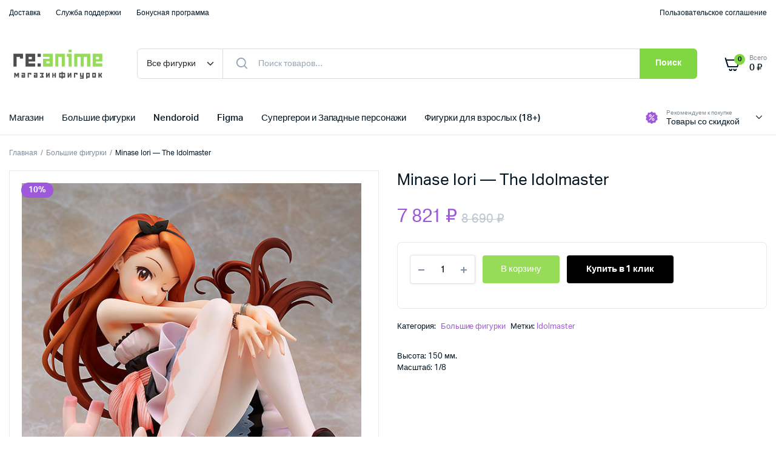

--- FILE ---
content_type: text/html; charset=UTF-8
request_url: https://reanime.ru/product/minase-iori-the-idolmaster/
body_size: 25651
content:
<!DOCTYPE html>
<html dir="ltr" lang="ru-RU" prefix="og: https://ogp.me/ns#">
<head>
	<meta charset="UTF-8">
	<meta name="viewport" content="width=device-width, initial-scale=1.0, maximum-scale=1">

	<title>Minase Iori — The Idolmaster | re:Anime.ru</title>
	<style>img:is([sizes="auto" i], [sizes^="auto," i]) { contain-intrinsic-size: 3000px 1500px }</style>
	
		<!-- All in One SEO 4.9.3 - aioseo.com -->
	<meta name="robots" content="max-image-preview:large" />
	<link rel="canonical" href="https://reanime.ru/product/minase-iori-the-idolmaster/" />
	<meta name="generator" content="All in One SEO (AIOSEO) 4.9.3" />
		<meta property="og:locale" content="ru_RU" />
		<meta property="og:site_name" content="re:Anime.ru | Аниме магазин" />
		<meta property="og:type" content="article" />
		<meta property="og:title" content="Minase Iori — The Idolmaster | re:Anime.ru" />
		<meta property="og:url" content="https://reanime.ru/product/minase-iori-the-idolmaster/" />
		<meta property="og:image" content="https://reanime.ru/wp-content/uploads/2022/07/logo.png" />
		<meta property="og:image:secure_url" content="https://reanime.ru/wp-content/uploads/2022/07/logo.png" />
		<meta property="og:image:width" content="364" />
		<meta property="og:image:height" content="100" />
		<meta property="article:published_time" content="2020-05-06T21:33:36+00:00" />
		<meta property="article:modified_time" content="2020-05-06T21:33:46+00:00" />
		<meta name="twitter:card" content="summary" />
		<meta name="twitter:title" content="Minase Iori — The Idolmaster | re:Anime.ru" />
		<meta name="twitter:image" content="https://reanime.ru/wp-content/uploads/2022/07/logo.png" />
		<script type="application/ld+json" class="aioseo-schema">
			{"@context":"https:\/\/schema.org","@graph":[{"@type":"BreadcrumbList","@id":"https:\/\/reanime.ru\/product\/minase-iori-the-idolmaster\/#breadcrumblist","itemListElement":[{"@type":"ListItem","@id":"https:\/\/reanime.ru#listItem","position":1,"name":"\u0413\u043b\u0430\u0432\u043d\u0430\u044f","item":"https:\/\/reanime.ru","nextItem":{"@type":"ListItem","@id":"https:\/\/reanime.ru\/shop-2\/#listItem","name":"\u041c\u0430\u0433\u0430\u0437\u0438\u043d"}},{"@type":"ListItem","@id":"https:\/\/reanime.ru\/shop-2\/#listItem","position":2,"name":"\u041c\u0430\u0433\u0430\u0437\u0438\u043d","item":"https:\/\/reanime.ru\/shop-2\/","nextItem":{"@type":"ListItem","@id":"https:\/\/reanime.ru\/product-category\/bolshie\/#listItem","name":"\u0411\u043e\u043b\u044c\u0448\u0438\u0435 \u0444\u0438\u0433\u0443\u0440\u043a\u0438"},"previousItem":{"@type":"ListItem","@id":"https:\/\/reanime.ru#listItem","name":"\u0413\u043b\u0430\u0432\u043d\u0430\u044f"}},{"@type":"ListItem","@id":"https:\/\/reanime.ru\/product-category\/bolshie\/#listItem","position":3,"name":"\u0411\u043e\u043b\u044c\u0448\u0438\u0435 \u0444\u0438\u0433\u0443\u0440\u043a\u0438","item":"https:\/\/reanime.ru\/product-category\/bolshie\/","nextItem":{"@type":"ListItem","@id":"https:\/\/reanime.ru\/product\/minase-iori-the-idolmaster\/#listItem","name":"Minase Iori &#8212; The Idolmaster"},"previousItem":{"@type":"ListItem","@id":"https:\/\/reanime.ru\/shop-2\/#listItem","name":"\u041c\u0430\u0433\u0430\u0437\u0438\u043d"}},{"@type":"ListItem","@id":"https:\/\/reanime.ru\/product\/minase-iori-the-idolmaster\/#listItem","position":4,"name":"Minase Iori &#8212; The Idolmaster","previousItem":{"@type":"ListItem","@id":"https:\/\/reanime.ru\/product-category\/bolshie\/#listItem","name":"\u0411\u043e\u043b\u044c\u0448\u0438\u0435 \u0444\u0438\u0433\u0443\u0440\u043a\u0438"}}]},{"@type":"ItemPage","@id":"https:\/\/reanime.ru\/product\/minase-iori-the-idolmaster\/#itempage","url":"https:\/\/reanime.ru\/product\/minase-iori-the-idolmaster\/","name":"Minase Iori \u2014 The Idolmaster | re:Anime.ru","inLanguage":"ru-RU","isPartOf":{"@id":"https:\/\/reanime.ru\/#website"},"breadcrumb":{"@id":"https:\/\/reanime.ru\/product\/minase-iori-the-idolmaster\/#breadcrumblist"},"image":{"@type":"ImageObject","url":"https:\/\/reanime.ru\/wp-content\/uploads\/2020\/05\/6896896789-1.jpg","@id":"https:\/\/reanime.ru\/product\/minase-iori-the-idolmaster\/#mainImage","width":600,"height":654},"primaryImageOfPage":{"@id":"https:\/\/reanime.ru\/product\/minase-iori-the-idolmaster\/#mainImage"},"datePublished":"2020-05-07T00:33:36+03:00","dateModified":"2020-05-07T00:33:46+03:00"},{"@type":"Person","@id":"https:\/\/reanime.ru\/#person","name":"re:Anime","image":{"@type":"ImageObject","@id":"https:\/\/reanime.ru\/product\/minase-iori-the-idolmaster\/#personImage","url":"https:\/\/secure.gravatar.com\/avatar\/b753b2ab2c53c7672d685f2bbc35bb3337aa25c34774a0b08a84676a9194af80?s=96&d=mm&r=g","width":96,"height":96,"caption":"re:Anime"}},{"@type":"WebSite","@id":"https:\/\/reanime.ru\/#website","url":"https:\/\/reanime.ru\/","name":"re:Anime.ru","description":"\u0410\u043d\u0438\u043c\u0435 \u043c\u0430\u0433\u0430\u0437\u0438\u043d","inLanguage":"ru-RU","publisher":{"@id":"https:\/\/reanime.ru\/#person"}}]}
		</script>
		<!-- All in One SEO -->

<link rel="alternate" type="application/rss+xml" title="re:Anime.ru &raquo; Лента" href="https://reanime.ru/feed/" />
<link rel="alternate" type="application/rss+xml" title="re:Anime.ru &raquo; Лента комментариев" href="https://reanime.ru/comments/feed/" />
<script type="text/javascript">
/* <![CDATA[ */
window._wpemojiSettings = {"baseUrl":"https:\/\/s.w.org\/images\/core\/emoji\/16.0.1\/72x72\/","ext":".png","svgUrl":"https:\/\/s.w.org\/images\/core\/emoji\/16.0.1\/svg\/","svgExt":".svg","source":{"concatemoji":"https:\/\/reanime.ru\/wp-includes\/js\/wp-emoji-release.min.js?ver=6.8.3"}};
/*! This file is auto-generated */
!function(s,n){var o,i,e;function c(e){try{var t={supportTests:e,timestamp:(new Date).valueOf()};sessionStorage.setItem(o,JSON.stringify(t))}catch(e){}}function p(e,t,n){e.clearRect(0,0,e.canvas.width,e.canvas.height),e.fillText(t,0,0);var t=new Uint32Array(e.getImageData(0,0,e.canvas.width,e.canvas.height).data),a=(e.clearRect(0,0,e.canvas.width,e.canvas.height),e.fillText(n,0,0),new Uint32Array(e.getImageData(0,0,e.canvas.width,e.canvas.height).data));return t.every(function(e,t){return e===a[t]})}function u(e,t){e.clearRect(0,0,e.canvas.width,e.canvas.height),e.fillText(t,0,0);for(var n=e.getImageData(16,16,1,1),a=0;a<n.data.length;a++)if(0!==n.data[a])return!1;return!0}function f(e,t,n,a){switch(t){case"flag":return n(e,"\ud83c\udff3\ufe0f\u200d\u26a7\ufe0f","\ud83c\udff3\ufe0f\u200b\u26a7\ufe0f")?!1:!n(e,"\ud83c\udde8\ud83c\uddf6","\ud83c\udde8\u200b\ud83c\uddf6")&&!n(e,"\ud83c\udff4\udb40\udc67\udb40\udc62\udb40\udc65\udb40\udc6e\udb40\udc67\udb40\udc7f","\ud83c\udff4\u200b\udb40\udc67\u200b\udb40\udc62\u200b\udb40\udc65\u200b\udb40\udc6e\u200b\udb40\udc67\u200b\udb40\udc7f");case"emoji":return!a(e,"\ud83e\udedf")}return!1}function g(e,t,n,a){var r="undefined"!=typeof WorkerGlobalScope&&self instanceof WorkerGlobalScope?new OffscreenCanvas(300,150):s.createElement("canvas"),o=r.getContext("2d",{willReadFrequently:!0}),i=(o.textBaseline="top",o.font="600 32px Arial",{});return e.forEach(function(e){i[e]=t(o,e,n,a)}),i}function t(e){var t=s.createElement("script");t.src=e,t.defer=!0,s.head.appendChild(t)}"undefined"!=typeof Promise&&(o="wpEmojiSettingsSupports",i=["flag","emoji"],n.supports={everything:!0,everythingExceptFlag:!0},e=new Promise(function(e){s.addEventListener("DOMContentLoaded",e,{once:!0})}),new Promise(function(t){var n=function(){try{var e=JSON.parse(sessionStorage.getItem(o));if("object"==typeof e&&"number"==typeof e.timestamp&&(new Date).valueOf()<e.timestamp+604800&&"object"==typeof e.supportTests)return e.supportTests}catch(e){}return null}();if(!n){if("undefined"!=typeof Worker&&"undefined"!=typeof OffscreenCanvas&&"undefined"!=typeof URL&&URL.createObjectURL&&"undefined"!=typeof Blob)try{var e="postMessage("+g.toString()+"("+[JSON.stringify(i),f.toString(),p.toString(),u.toString()].join(",")+"));",a=new Blob([e],{type:"text/javascript"}),r=new Worker(URL.createObjectURL(a),{name:"wpTestEmojiSupports"});return void(r.onmessage=function(e){c(n=e.data),r.terminate(),t(n)})}catch(e){}c(n=g(i,f,p,u))}t(n)}).then(function(e){for(var t in e)n.supports[t]=e[t],n.supports.everything=n.supports.everything&&n.supports[t],"flag"!==t&&(n.supports.everythingExceptFlag=n.supports.everythingExceptFlag&&n.supports[t]);n.supports.everythingExceptFlag=n.supports.everythingExceptFlag&&!n.supports.flag,n.DOMReady=!1,n.readyCallback=function(){n.DOMReady=!0}}).then(function(){return e}).then(function(){var e;n.supports.everything||(n.readyCallback(),(e=n.source||{}).concatemoji?t(e.concatemoji):e.wpemoji&&e.twemoji&&(t(e.twemoji),t(e.wpemoji)))}))}((window,document),window._wpemojiSettings);
/* ]]> */
</script>
<style id='wp-emoji-styles-inline-css' type='text/css'>

	img.wp-smiley, img.emoji {
		display: inline !important;
		border: none !important;
		box-shadow: none !important;
		height: 1em !important;
		width: 1em !important;
		margin: 0 0.07em !important;
		vertical-align: -0.1em !important;
		background: none !important;
		padding: 0 !important;
	}
</style>
<link rel='stylesheet' id='wp-block-library-css' href='https://reanime.ru/wp-includes/css/dist/block-library/style.min.css?ver=6.8.3' type='text/css' media='all' />
<style id='classic-theme-styles-inline-css' type='text/css'>
/*! This file is auto-generated */
.wp-block-button__link{color:#fff;background-color:#32373c;border-radius:9999px;box-shadow:none;text-decoration:none;padding:calc(.667em + 2px) calc(1.333em + 2px);font-size:1.125em}.wp-block-file__button{background:#32373c;color:#fff;text-decoration:none}
</style>
<link rel='stylesheet' id='aioseo/css/src/vue/standalone/blocks/table-of-contents/global.scss-css' href='https://reanime.ru/wp-content/plugins/all-in-one-seo-pack/dist/Lite/assets/css/table-of-contents/global.e90f6d47.css?ver=4.9.3' type='text/css' media='all' />
<style id='ctc-term-title-style-inline-css' type='text/css'>
.ctc-block-controls-dropdown .components-base-control__field{margin:0 !important}

</style>
<style id='ctc-copy-button-style-inline-css' type='text/css'>
.wp-block-ctc-copy-button{font-size:14px;line-height:normal;padding:8px 16px;border-width:1px;border-style:solid;border-color:inherit;border-radius:4px;cursor:pointer;display:inline-block}.ctc-copy-button-textarea{display:none !important}
</style>
<style id='ctc-copy-icon-style-inline-css' type='text/css'>
.wp-block-ctc-copy-icon .ctc-block-copy-icon{background:rgba(0,0,0,0);padding:0;margin:0;position:relative;cursor:pointer}.wp-block-ctc-copy-icon .ctc-block-copy-icon .check-icon{display:none}.wp-block-ctc-copy-icon .ctc-block-copy-icon svg{height:1em;width:1em}.wp-block-ctc-copy-icon .ctc-block-copy-icon::after{position:absolute;content:attr(aria-label);padding:.5em .75em;right:100%;color:#fff;background:#24292f;font-size:11px;border-radius:6px;line-height:1;right:100%;bottom:50%;margin-right:6px;-webkit-transform:translateY(50%);transform:translateY(50%)}.wp-block-ctc-copy-icon .ctc-block-copy-icon::before{content:"";top:50%;bottom:50%;left:-7px;margin-top:-6px;border:6px solid rgba(0,0,0,0);border-left-color:#24292f;position:absolute}.wp-block-ctc-copy-icon .ctc-block-copy-icon::after,.wp-block-ctc-copy-icon .ctc-block-copy-icon::before{opacity:0;visibility:hidden;-webkit-transition:opacity .2s ease-in-out,visibility .2s ease-in-out;transition:opacity .2s ease-in-out,visibility .2s ease-in-out}.wp-block-ctc-copy-icon .ctc-block-copy-icon.copied::after,.wp-block-ctc-copy-icon .ctc-block-copy-icon.copied::before{opacity:1;visibility:visible;-webkit-transition:opacity .2s ease-in-out,visibility .2s ease-in-out;transition:opacity .2s ease-in-out,visibility .2s ease-in-out}.wp-block-ctc-copy-icon .ctc-block-copy-icon.copied .check-icon{display:inline-block}.wp-block-ctc-copy-icon .ctc-block-copy-icon.copied .copy-icon{display:none !important}.ctc-copy-icon-textarea{display:none !important}
</style>
<style id='ctc-social-share-style-inline-css' type='text/css'>
.wp-block-ctc-social-share{display:-webkit-box;display:-ms-flexbox;display:flex;-webkit-box-align:center;-ms-flex-align:center;align-items:center;gap:8px}.wp-block-ctc-social-share svg{height:16px;width:16px}.wp-block-ctc-social-share a{display:-webkit-inline-box;display:-ms-inline-flexbox;display:inline-flex}.wp-block-ctc-social-share a:focus{outline:none}
</style>
<style id='global-styles-inline-css' type='text/css'>
:root{--wp--preset--aspect-ratio--square: 1;--wp--preset--aspect-ratio--4-3: 4/3;--wp--preset--aspect-ratio--3-4: 3/4;--wp--preset--aspect-ratio--3-2: 3/2;--wp--preset--aspect-ratio--2-3: 2/3;--wp--preset--aspect-ratio--16-9: 16/9;--wp--preset--aspect-ratio--9-16: 9/16;--wp--preset--color--black: #000000;--wp--preset--color--cyan-bluish-gray: #abb8c3;--wp--preset--color--white: #ffffff;--wp--preset--color--pale-pink: #f78da7;--wp--preset--color--vivid-red: #cf2e2e;--wp--preset--color--luminous-vivid-orange: #ff6900;--wp--preset--color--luminous-vivid-amber: #fcb900;--wp--preset--color--light-green-cyan: #7bdcb5;--wp--preset--color--vivid-green-cyan: #00d084;--wp--preset--color--pale-cyan-blue: #8ed1fc;--wp--preset--color--vivid-cyan-blue: #0693e3;--wp--preset--color--vivid-purple: #9b51e0;--wp--preset--gradient--vivid-cyan-blue-to-vivid-purple: linear-gradient(135deg,rgba(6,147,227,1) 0%,rgb(155,81,224) 100%);--wp--preset--gradient--light-green-cyan-to-vivid-green-cyan: linear-gradient(135deg,rgb(122,220,180) 0%,rgb(0,208,130) 100%);--wp--preset--gradient--luminous-vivid-amber-to-luminous-vivid-orange: linear-gradient(135deg,rgba(252,185,0,1) 0%,rgba(255,105,0,1) 100%);--wp--preset--gradient--luminous-vivid-orange-to-vivid-red: linear-gradient(135deg,rgba(255,105,0,1) 0%,rgb(207,46,46) 100%);--wp--preset--gradient--very-light-gray-to-cyan-bluish-gray: linear-gradient(135deg,rgb(238,238,238) 0%,rgb(169,184,195) 100%);--wp--preset--gradient--cool-to-warm-spectrum: linear-gradient(135deg,rgb(74,234,220) 0%,rgb(151,120,209) 20%,rgb(207,42,186) 40%,rgb(238,44,130) 60%,rgb(251,105,98) 80%,rgb(254,248,76) 100%);--wp--preset--gradient--blush-light-purple: linear-gradient(135deg,rgb(255,206,236) 0%,rgb(152,150,240) 100%);--wp--preset--gradient--blush-bordeaux: linear-gradient(135deg,rgb(254,205,165) 0%,rgb(254,45,45) 50%,rgb(107,0,62) 100%);--wp--preset--gradient--luminous-dusk: linear-gradient(135deg,rgb(255,203,112) 0%,rgb(199,81,192) 50%,rgb(65,88,208) 100%);--wp--preset--gradient--pale-ocean: linear-gradient(135deg,rgb(255,245,203) 0%,rgb(182,227,212) 50%,rgb(51,167,181) 100%);--wp--preset--gradient--electric-grass: linear-gradient(135deg,rgb(202,248,128) 0%,rgb(113,206,126) 100%);--wp--preset--gradient--midnight: linear-gradient(135deg,rgb(2,3,129) 0%,rgb(40,116,252) 100%);--wp--preset--font-size--small: 13px;--wp--preset--font-size--medium: 20px;--wp--preset--font-size--large: 36px;--wp--preset--font-size--x-large: 42px;--wp--preset--font-family--inter: "Inter", sans-serif;--wp--preset--font-family--cardo: Cardo;--wp--preset--spacing--20: 0.44rem;--wp--preset--spacing--30: 0.67rem;--wp--preset--spacing--40: 1rem;--wp--preset--spacing--50: 1.5rem;--wp--preset--spacing--60: 2.25rem;--wp--preset--spacing--70: 3.38rem;--wp--preset--spacing--80: 5.06rem;--wp--preset--shadow--natural: 6px 6px 9px rgba(0, 0, 0, 0.2);--wp--preset--shadow--deep: 12px 12px 50px rgba(0, 0, 0, 0.4);--wp--preset--shadow--sharp: 6px 6px 0px rgba(0, 0, 0, 0.2);--wp--preset--shadow--outlined: 6px 6px 0px -3px rgba(255, 255, 255, 1), 6px 6px rgba(0, 0, 0, 1);--wp--preset--shadow--crisp: 6px 6px 0px rgba(0, 0, 0, 1);}:where(.is-layout-flex){gap: 0.5em;}:where(.is-layout-grid){gap: 0.5em;}body .is-layout-flex{display: flex;}.is-layout-flex{flex-wrap: wrap;align-items: center;}.is-layout-flex > :is(*, div){margin: 0;}body .is-layout-grid{display: grid;}.is-layout-grid > :is(*, div){margin: 0;}:where(.wp-block-columns.is-layout-flex){gap: 2em;}:where(.wp-block-columns.is-layout-grid){gap: 2em;}:where(.wp-block-post-template.is-layout-flex){gap: 1.25em;}:where(.wp-block-post-template.is-layout-grid){gap: 1.25em;}.has-black-color{color: var(--wp--preset--color--black) !important;}.has-cyan-bluish-gray-color{color: var(--wp--preset--color--cyan-bluish-gray) !important;}.has-white-color{color: var(--wp--preset--color--white) !important;}.has-pale-pink-color{color: var(--wp--preset--color--pale-pink) !important;}.has-vivid-red-color{color: var(--wp--preset--color--vivid-red) !important;}.has-luminous-vivid-orange-color{color: var(--wp--preset--color--luminous-vivid-orange) !important;}.has-luminous-vivid-amber-color{color: var(--wp--preset--color--luminous-vivid-amber) !important;}.has-light-green-cyan-color{color: var(--wp--preset--color--light-green-cyan) !important;}.has-vivid-green-cyan-color{color: var(--wp--preset--color--vivid-green-cyan) !important;}.has-pale-cyan-blue-color{color: var(--wp--preset--color--pale-cyan-blue) !important;}.has-vivid-cyan-blue-color{color: var(--wp--preset--color--vivid-cyan-blue) !important;}.has-vivid-purple-color{color: var(--wp--preset--color--vivid-purple) !important;}.has-black-background-color{background-color: var(--wp--preset--color--black) !important;}.has-cyan-bluish-gray-background-color{background-color: var(--wp--preset--color--cyan-bluish-gray) !important;}.has-white-background-color{background-color: var(--wp--preset--color--white) !important;}.has-pale-pink-background-color{background-color: var(--wp--preset--color--pale-pink) !important;}.has-vivid-red-background-color{background-color: var(--wp--preset--color--vivid-red) !important;}.has-luminous-vivid-orange-background-color{background-color: var(--wp--preset--color--luminous-vivid-orange) !important;}.has-luminous-vivid-amber-background-color{background-color: var(--wp--preset--color--luminous-vivid-amber) !important;}.has-light-green-cyan-background-color{background-color: var(--wp--preset--color--light-green-cyan) !important;}.has-vivid-green-cyan-background-color{background-color: var(--wp--preset--color--vivid-green-cyan) !important;}.has-pale-cyan-blue-background-color{background-color: var(--wp--preset--color--pale-cyan-blue) !important;}.has-vivid-cyan-blue-background-color{background-color: var(--wp--preset--color--vivid-cyan-blue) !important;}.has-vivid-purple-background-color{background-color: var(--wp--preset--color--vivid-purple) !important;}.has-black-border-color{border-color: var(--wp--preset--color--black) !important;}.has-cyan-bluish-gray-border-color{border-color: var(--wp--preset--color--cyan-bluish-gray) !important;}.has-white-border-color{border-color: var(--wp--preset--color--white) !important;}.has-pale-pink-border-color{border-color: var(--wp--preset--color--pale-pink) !important;}.has-vivid-red-border-color{border-color: var(--wp--preset--color--vivid-red) !important;}.has-luminous-vivid-orange-border-color{border-color: var(--wp--preset--color--luminous-vivid-orange) !important;}.has-luminous-vivid-amber-border-color{border-color: var(--wp--preset--color--luminous-vivid-amber) !important;}.has-light-green-cyan-border-color{border-color: var(--wp--preset--color--light-green-cyan) !important;}.has-vivid-green-cyan-border-color{border-color: var(--wp--preset--color--vivid-green-cyan) !important;}.has-pale-cyan-blue-border-color{border-color: var(--wp--preset--color--pale-cyan-blue) !important;}.has-vivid-cyan-blue-border-color{border-color: var(--wp--preset--color--vivid-cyan-blue) !important;}.has-vivid-purple-border-color{border-color: var(--wp--preset--color--vivid-purple) !important;}.has-vivid-cyan-blue-to-vivid-purple-gradient-background{background: var(--wp--preset--gradient--vivid-cyan-blue-to-vivid-purple) !important;}.has-light-green-cyan-to-vivid-green-cyan-gradient-background{background: var(--wp--preset--gradient--light-green-cyan-to-vivid-green-cyan) !important;}.has-luminous-vivid-amber-to-luminous-vivid-orange-gradient-background{background: var(--wp--preset--gradient--luminous-vivid-amber-to-luminous-vivid-orange) !important;}.has-luminous-vivid-orange-to-vivid-red-gradient-background{background: var(--wp--preset--gradient--luminous-vivid-orange-to-vivid-red) !important;}.has-very-light-gray-to-cyan-bluish-gray-gradient-background{background: var(--wp--preset--gradient--very-light-gray-to-cyan-bluish-gray) !important;}.has-cool-to-warm-spectrum-gradient-background{background: var(--wp--preset--gradient--cool-to-warm-spectrum) !important;}.has-blush-light-purple-gradient-background{background: var(--wp--preset--gradient--blush-light-purple) !important;}.has-blush-bordeaux-gradient-background{background: var(--wp--preset--gradient--blush-bordeaux) !important;}.has-luminous-dusk-gradient-background{background: var(--wp--preset--gradient--luminous-dusk) !important;}.has-pale-ocean-gradient-background{background: var(--wp--preset--gradient--pale-ocean) !important;}.has-electric-grass-gradient-background{background: var(--wp--preset--gradient--electric-grass) !important;}.has-midnight-gradient-background{background: var(--wp--preset--gradient--midnight) !important;}.has-small-font-size{font-size: var(--wp--preset--font-size--small) !important;}.has-medium-font-size{font-size: var(--wp--preset--font-size--medium) !important;}.has-large-font-size{font-size: var(--wp--preset--font-size--large) !important;}.has-x-large-font-size{font-size: var(--wp--preset--font-size--x-large) !important;}
:where(.wp-block-post-template.is-layout-flex){gap: 1.25em;}:where(.wp-block-post-template.is-layout-grid){gap: 1.25em;}
:where(.wp-block-columns.is-layout-flex){gap: 2em;}:where(.wp-block-columns.is-layout-grid){gap: 2em;}
:root :where(.wp-block-pullquote){font-size: 1.5em;line-height: 1.6;}
</style>
<link rel='stylesheet' id='copy-the-code-css' href='https://reanime.ru/wp-content/plugins/copy-the-code/assets/css/copy-the-code.css?ver=4.1.1' type='text/css' media='all' />
<link rel='stylesheet' id='ctc-copy-inline-css' href='https://reanime.ru/wp-content/plugins/copy-the-code/assets/css/copy-inline.css?ver=4.1.1' type='text/css' media='all' />
<link rel='stylesheet' id='photoswipe-css' href='https://reanime.ru/wp-content/plugins/woocommerce/assets/css/photoswipe/photoswipe.min.css?ver=9.7.2' type='text/css' media='all' />
<link rel='stylesheet' id='photoswipe-default-skin-css' href='https://reanime.ru/wp-content/plugins/woocommerce/assets/css/photoswipe/default-skin/default-skin.min.css?ver=9.7.2' type='text/css' media='all' />
<style id='woocommerce-inline-inline-css' type='text/css'>
.woocommerce form .form-row .required { visibility: visible; }
</style>
<link rel='stylesheet' id='klb-buy-now-css' href='https://reanime.ru/wp-content/plugins/machic-core/woocommerce-filter/buy-now/css/buy-now.css?ver=1.0' type='text/css' media='all' />
<link rel='stylesheet' id='brands-styles-css' href='https://reanime.ru/wp-content/plugins/woocommerce/assets/css/brands.css?ver=9.7.2' type='text/css' media='all' />
<link rel='stylesheet' id='dgwt-wcas-style-css' href='https://reanime.ru/wp-content/plugins/ajax-search-for-woocommerce/assets/css/style.min.css?ver=1.30.0' type='text/css' media='all' />
<link rel='stylesheet' id='machic-typekit-css' href='https://reanime.ru/wp-content/themes/machic/assets/css/typekit.css?ver=1.5.0' type='text/css' media='all' />
<link rel='stylesheet' id='bootstrap-css' href='https://reanime.ru/wp-content/themes/machic/assets/css/bootstrap.min.css?ver=1.5.0' type='text/css' media='all' />
<link rel='stylesheet' id='select2-css' href='https://reanime.ru/wp-content/plugins/woocommerce/assets/css/select2.css?ver=9.7.2' type='text/css' media='all' />
<link rel='stylesheet' id='machic-base-css' href='https://reanime.ru/wp-content/themes/machic/assets/css/base.css?ver=1.5.0' type='text/css' media='all' />
<link rel='stylesheet' id='machic-klbicon-css' href='https://reanime.ru/wp-content/themes/machic/assets/css/klbicon.css?ver=1.5.0' type='text/css' media='all' />
<link rel='stylesheet' id='machic-style-css' href='https://reanime.ru/wp-content/themes/machic-child/style.css?ver=6.8.3' type='text/css' media='all' />
<link rel='stylesheet' id='parent-style-css' href='https://reanime.ru/wp-content/themes/machic/style.css?ver=6.8.3' type='text/css' media='all' />
<script type="text/template" id="tmpl-variation-template">
	<div class="woocommerce-variation-description">{{{ data.variation.variation_description }}}</div>
	<div class="woocommerce-variation-price">{{{ data.variation.price_html }}}</div>
	<div class="woocommerce-variation-availability">{{{ data.variation.availability_html }}}</div>
</script>
<script type="text/template" id="tmpl-unavailable-variation-template">
	<p role="alert">Этот товар недоступен. Пожалуйста, выберите другую комбинацию.</p>
</script>
<script type="text/javascript" src="https://reanime.ru/wp-includes/js/jquery/jquery.min.js?ver=3.7.1" id="jquery-core-js"></script>
<script type="text/javascript" src="https://reanime.ru/wp-includes/js/jquery/jquery-migrate.min.js?ver=3.4.1" id="jquery-migrate-js"></script>
<script type="text/javascript" src="https://reanime.ru/wp-content/plugins/copy-the-code/classes/gutenberg/blocks/copy-button/js/frontend.js?ver=1.0.0" id="ctc-copy-button-script-2-js"></script>
<script type="text/javascript" src="https://reanime.ru/wp-content/plugins/copy-the-code/classes/gutenberg/blocks/copy-icon/js/frontend.js?ver=1.0.0" id="ctc-copy-icon-script-2-js"></script>
<script type="text/javascript" src="https://reanime.ru/wp-content/plugins/woocommerce/assets/js/jquery-blockui/jquery.blockUI.min.js?ver=2.7.0-wc.9.7.2" id="jquery-blockui-js" defer="defer" data-wp-strategy="defer"></script>
<script type="text/javascript" id="wc-add-to-cart-js-extra">
/* <![CDATA[ */
var wc_add_to_cart_params = {"ajax_url":"\/wp-admin\/admin-ajax.php","wc_ajax_url":"\/?wc-ajax=%%endpoint%%","i18n_view_cart":"\u041f\u0440\u043e\u0441\u043c\u043e\u0442\u0440 \u043a\u043e\u0440\u0437\u0438\u043d\u044b","cart_url":"https:\/\/reanime.ru\/cart-2\/","is_cart":"","cart_redirect_after_add":"yes"};
/* ]]> */
</script>
<script type="text/javascript" src="https://reanime.ru/wp-content/plugins/woocommerce/assets/js/frontend/add-to-cart.min.js?ver=9.7.2" id="wc-add-to-cart-js" defer="defer" data-wp-strategy="defer"></script>
<script type="text/javascript" src="https://reanime.ru/wp-content/plugins/woocommerce/assets/js/flexslider/jquery.flexslider.min.js?ver=2.7.2-wc.9.7.2" id="flexslider-js" defer="defer" data-wp-strategy="defer"></script>
<script type="text/javascript" src="https://reanime.ru/wp-content/plugins/woocommerce/assets/js/photoswipe/photoswipe.min.js?ver=4.1.1-wc.9.7.2" id="photoswipe-js" defer="defer" data-wp-strategy="defer"></script>
<script type="text/javascript" src="https://reanime.ru/wp-content/plugins/woocommerce/assets/js/photoswipe/photoswipe-ui-default.min.js?ver=4.1.1-wc.9.7.2" id="photoswipe-ui-default-js" defer="defer" data-wp-strategy="defer"></script>
<script type="text/javascript" id="wc-single-product-js-extra">
/* <![CDATA[ */
var wc_single_product_params = {"i18n_required_rating_text":"\u041f\u043e\u0436\u0430\u043b\u0443\u0439\u0441\u0442\u0430, \u043f\u043e\u0441\u0442\u0430\u0432\u044c\u0442\u0435 \u043e\u0446\u0435\u043d\u043a\u0443","i18n_rating_options":["1 \u0438\u0437 5 \u0437\u0432\u0451\u0437\u0434","2 \u0438\u0437 5 \u0437\u0432\u0451\u0437\u0434","3 \u0438\u0437 5 \u0437\u0432\u0451\u0437\u0434","4 \u0438\u0437 5 \u0437\u0432\u0451\u0437\u0434","5 \u0438\u0437 5 \u0437\u0432\u0451\u0437\u0434"],"i18n_product_gallery_trigger_text":"\u041f\u0440\u043e\u0441\u043c\u043e\u0442\u0440 \u0433\u0430\u043b\u0435\u0440\u0435\u0438 \u0438\u0437\u043e\u0431\u0440\u0430\u0436\u0435\u043d\u0438\u0439 \u0432 \u043f\u043e\u043b\u043d\u043e\u044d\u043a\u0440\u0430\u043d\u043d\u043e\u043c \u0440\u0435\u0436\u0438\u043c\u0435","review_rating_required":"yes","flexslider":{"rtl":false,"animation":"slide","smoothHeight":true,"directionNav":false,"controlNav":"thumbnails","slideshow":false,"animationSpeed":500,"animationLoop":false,"allowOneSlide":false},"zoom_enabled":"","zoom_options":[],"photoswipe_enabled":"1","photoswipe_options":{"shareEl":false,"closeOnScroll":false,"history":false,"hideAnimationDuration":0,"showAnimationDuration":0},"flexslider_enabled":"1"};
/* ]]> */
</script>
<script type="text/javascript" src="https://reanime.ru/wp-content/plugins/woocommerce/assets/js/frontend/single-product.min.js?ver=9.7.2" id="wc-single-product-js" defer="defer" data-wp-strategy="defer"></script>
<script type="text/javascript" src="https://reanime.ru/wp-content/plugins/woocommerce/assets/js/js-cookie/js.cookie.min.js?ver=2.1.4-wc.9.7.2" id="js-cookie-js" defer="defer" data-wp-strategy="defer"></script>
<script type="text/javascript" id="woocommerce-js-extra">
/* <![CDATA[ */
var woocommerce_params = {"ajax_url":"\/wp-admin\/admin-ajax.php","wc_ajax_url":"\/?wc-ajax=%%endpoint%%","i18n_password_show":"\u041f\u043e\u043a\u0430\u0437\u0430\u0442\u044c \u043f\u0430\u0440\u043e\u043b\u044c","i18n_password_hide":"\u0421\u043a\u0440\u044b\u0442\u044c \u043f\u0430\u0440\u043e\u043b\u044c"};
/* ]]> */
</script>
<script type="text/javascript" src="https://reanime.ru/wp-content/plugins/woocommerce/assets/js/frontend/woocommerce.min.js?ver=9.7.2" id="woocommerce-js" defer="defer" data-wp-strategy="defer"></script>
<script type="text/javascript" src="https://reanime.ru/wp-includes/js/underscore.min.js?ver=1.13.7" id="underscore-js"></script>
<script type="text/javascript" id="wp-util-js-extra">
/* <![CDATA[ */
var _wpUtilSettings = {"ajax":{"url":"\/wp-admin\/admin-ajax.php"}};
/* ]]> */
</script>
<script type="text/javascript" src="https://reanime.ru/wp-includes/js/wp-util.min.js?ver=6.8.3" id="wp-util-js"></script>
<script type="text/javascript" id="wc-add-to-cart-variation-js-extra">
/* <![CDATA[ */
var wc_add_to_cart_variation_params = {"wc_ajax_url":"\/?wc-ajax=%%endpoint%%","i18n_no_matching_variations_text":"\u0416\u0430\u043b\u044c, \u043d\u043e \u0442\u043e\u0432\u0430\u0440\u043e\u0432, \u0441\u043e\u043e\u0442\u0432\u0435\u0442\u0441\u0442\u0432\u0443\u044e\u0449\u0438\u0445 \u0432\u0430\u0448\u0435\u043c\u0443 \u0432\u044b\u0431\u043e\u0440\u0443, \u043d\u0435 \u043e\u0431\u043d\u0430\u0440\u0443\u0436\u0435\u043d\u043e. \u041f\u043e\u0436\u0430\u043b\u0443\u0439\u0441\u0442\u0430, \u0432\u044b\u0431\u0435\u0440\u0438\u0442\u0435 \u0434\u0440\u0443\u0433\u0443\u044e \u043a\u043e\u043c\u0431\u0438\u043d\u0430\u0446\u0438\u044e.","i18n_make_a_selection_text":"\u0412\u044b\u0431\u0435\u0440\u0438\u0442\u0435 \u043e\u043f\u0446\u0438\u0438 \u0442\u043e\u0432\u0430\u0440\u0430 \u043f\u0435\u0440\u0435\u0434 \u0435\u0433\u043e \u0434\u043e\u0431\u0430\u0432\u043b\u0435\u043d\u0438\u0435\u043c \u0432 \u0432\u0430\u0448\u0443 \u043a\u043e\u0440\u0437\u0438\u043d\u0443.","i18n_unavailable_text":"\u042d\u0442\u043e\u0442 \u0442\u043e\u0432\u0430\u0440 \u043d\u0435\u0434\u043e\u0441\u0442\u0443\u043f\u0435\u043d. \u041f\u043e\u0436\u0430\u043b\u0443\u0439\u0441\u0442\u0430, \u0432\u044b\u0431\u0435\u0440\u0438\u0442\u0435 \u0434\u0440\u0443\u0433\u0443\u044e \u043a\u043e\u043c\u0431\u0438\u043d\u0430\u0446\u0438\u044e.","i18n_reset_alert_text":"\u0420\u0435\u0437\u0443\u043b\u044c\u0442\u0430\u0442\u044b \u0432\u0430\u0448\u0435\u0433\u043e \u0432\u044b\u0431\u043e\u0440\u0430 \u0441\u0431\u0440\u043e\u0448\u0435\u043d\u044b. \u0412\u044b\u0431\u0435\u0440\u0438\u0442\u0435 \u043e\u043f\u0446\u0438\u0438 \u0442\u043e\u0432\u0430\u0440\u0430, \u043f\u0435\u0440\u0435\u0434 \u0442\u0435\u043c \u043a\u0430\u043a \u0434\u043e\u0431\u0430\u0432\u0438\u0442\u044c \u0435\u0433\u043e \u0432 \u043a\u043e\u0440\u0437\u0438\u043d\u0443."};
/* ]]> */
</script>
<script type="text/javascript" src="https://reanime.ru/wp-content/plugins/woocommerce/assets/js/frontend/add-to-cart-variation.min.js?ver=9.7.2" id="wc-add-to-cart-variation-js" defer="defer" data-wp-strategy="defer"></script>
<script type="text/javascript" src="https://reanime.ru/wp-content/themes/machic/includes/pjax/js/helpers.js?ver=1.0" id="pjax-helpers-js"></script>
<link rel="https://api.w.org/" href="https://reanime.ru/wp-json/" /><link rel="alternate" title="JSON" type="application/json" href="https://reanime.ru/wp-json/wp/v2/product/29640" /><link rel="EditURI" type="application/rsd+xml" title="RSD" href="https://reanime.ru/xmlrpc.php?rsd" />
<meta name="generator" content="WordPress 6.8.3" />
<meta name="generator" content="WooCommerce 9.7.2" />
<link rel='shortlink' href='https://reanime.ru/?p=29640' />
<link rel="alternate" title="oEmbed (JSON)" type="application/json+oembed" href="https://reanime.ru/wp-json/oembed/1.0/embed?url=https%3A%2F%2Freanime.ru%2Fproduct%2Fminase-iori-the-idolmaster%2F" />
<link rel="alternate" title="oEmbed (XML)" type="text/xml+oembed" href="https://reanime.ru/wp-json/oembed/1.0/embed?url=https%3A%2F%2Freanime.ru%2Fproduct%2Fminase-iori-the-idolmaster%2F&#038;format=xml" />

<style type="text/css">




:root {
    --color-primary: #000000;
}

:root {
    --color-secondary: #96dc58;
}
.site-header .header-addons-icon .button-count ,
.site-footer .footer-newsletter .site-newsletter .subscribe-form button{
	background-color: #96dc58 ;
}

:root {
    --color-link: #9e58dc;
}

:root {
	--color-shop-button: #96dc58;
}

:root {
	--color-shop-button-active: #96dc58;
}

:root {
	--color-theme-danger: #9e58dc;
}




.header-type1 .header-top   {
	background-color: ;
	color: ;
}

.header-type1 .header-top .site-menu .menu .sub-menu a{
	 color: ;
}

.header-type1 .header-top .site-menu .menu > li > a:hover:hover , .header-type1 .header-top .site-menu .menu .sub-menu a:hover ,
.header-type1 .header-top .site-menu .menu > li.menu-item-has-children:hover > a {
	color: #96dc58;
}

.header-type1 .header-main , .header-type1 .header-nav,
.header-type1 .header-mobile{
	background-color: ;
}

.header-type1 .header-addons-text .primary-text , .header-type1 .site-menu.primary .menu > li > a ,
.header-type1 .header-nav .site-menu .menu .sub-menu a , .header-type1 .header-addons-text .sub-text ,
.header-type1 .header-nav .site-menu .menu > .menu-item.current-menu-item > a ,
.header-type1 .discount-products .discount-banner-text .small-text,
.header-type1 .discount-products .discount-banner-text .main-text ,
.header-type1 .discount-products .discount-banner-arrow{
	color: ;
}

.header-type1 .header-nav .site-menu .menu > li > a:hover , .header-type1 .header-nav .site-menu .menu .sub-menu a:hover , 
.header-type1 .header-nav .site-menu .menu > li.menu-item-has-children:hover > a ,
.header-type1 .header-nav .site-menu .menu .sub-menu .menu-item-has-children:hover > a{
	color: #96dc58;
}

.header-type1 .header-addons-icon{
	color: ;
}

.header-type1 .header-nav .site-menu .menu .mega-menu .sub-menu .menu-item-has-children > a{
	color: #96dc58;
}

.header-type1 .header-addons-icon .button-count{
	background-color: #81d742;
}

.header-type1 .site-departments.large .site-departments-wrapper > a{
	background-color: ;
	color: ;
}

.header-type1 .site-departments .departments-menu{
	background-color: ;
	color: ;
}

.header-type1 .site-departments .departments-menu > li > a:hover , .header-type1 .site-departments .departments-menu .sub-menu a:hover{
	color: ;
}

.header-type1 .site-departments .departments-menu > li + li{
	border-top-color: ;
}

.header-type1 .site-departments .departments-menu .sub-menu li.menu-item-has-children > a{
	color: #96dc58;
}

.header-type1 .header-main .input-search-button button{
	background-color: #81d742;
	border-color: #81d742;
	color: ;
}

.klb-type2 .header-top {
	background-color: ;
	color: ;
}

.klb-type2 .header-top .site-menu .menu .sub-menu a{
	 color: ;
}

.klb-type2 .header-top .site-menu .menu > li > a:hover ,
.klb-type2 .header-top .site-menu .menu .sub-menu a:hover ,
.klb-type2 .header-top .site-menu .menu > li.menu-item-has-children:hover > a {
	color: ;
}

.klb-type2 .header-main,
.klb-type2 .header-mobile{
	background-color: ;
}

.klb-type2 .header-addons-text .primary-text, .klb-type2 .header-main .site-menu.primary .menu > li > a,
.klb-type2 .header-main .site-menu.horizontal .menu .sub-menu a, .klb-type2 .header-addons-text .sub-text {
	color: ;
}

.klb-type2 .header-main .site-menu.primary .menu > li > a:hover , 
.klb-type2 .header-main .site-menu.horizontal .menu .sub-menu a:hover {
	color: ;
}

.klb-type2 .header-main .header-addons-icon{
	color: ;
}

.klb-type2 .header-addons-icon .button-count{
	background-color: ;
}

.klb-type2 .header-search-column{
	background-color: ;
	color: ;
}

.klb-type2 .header-search-column .site-search > span:hover{
	color: ;
}

.klb-type2 .site-menu.horizontal .menu .mega-menu > .sub-menu > .menu-item > a{
	color: ;
}

.klb-type2 .site-departments.large .site-departments-wrapper > a{
	background-color: ;
	color: ;
}

.klb-type2 .site-departments .departments-menu{
	background-color: ;
	color: ;
}

.klb-type2 .site-departments .departments-menu > li > a:hover ,
.klb-type2 .site-departments .departments-menu .sub-menu a:hover{
	color: ;
}

.klb-type2 .site-departments .departments-menu > li + li{
	border-top-color: ;
}

.klb-type2 .site-departments .departments-menu .sub-menu li.menu-item-has-children > a{
	color: ;
}

.klb-type2 .header-search-column .input-search-button button{
	background-color: ;
	border-color: ;
	color: ;
}

.header-type3 .header-top   {
	background-color: ;
}

.header-type3 .header-top .site-menu .menu > li > a{
	 color: ;
}

.header-type3 .header-top .site-menu .menu > li > a:hover , 
.header-type3 .header-top .site-menu .menu > li.menu-item-has-children:hover > a
{
	color: ;
}

.header-type3 .header-top .site-menu .menu .sub-menu a{
	 color: ;
}

.header-type3  .header-top .site-menu .menu .sub-menu a:hover{
	 color: ;
}

.header-type3 .header-main , .header-type3  .header-nav{
	background-color: ;
}

.header-type3 .header-mobile{
	background-color: ;
}

.header-type3 .header-addons-text , .header-type3 .header-nav .site-menu .menu > li > a , 
.header-type3 .header-nav .site-menu .menu > .menu-item.current-menu-item > a ,
.header-type3 .discount-products .discount-banner-text .small-text,
.header-type3 .discount-products .discount-banner-text .main-text ,
.header-type3 .discount-products .discount-banner-arrow{
	color: ;
}
.header-type3 .header-nav .site-menu .menu > li.menu-item-has-children:hover > a , 
.header-type3 .header-nav  .site-menu .menu > li > a:hover{
	color: ;
}

.header-type3 .header-nav .site-menu .menu .mega-menu .sub-menu .menu-item-has-children > a{
	color: ;
}

.header-type3 .header-nav .site-menu .menu .sub-menu a{
	color: ;
}

.header-type3 .header-nav .site-menu .menu .sub-menu a:hover ,
.header-type3  .header-nav .site-menu .menu .sub-menu .menu-item-has-children:hover > a{
	color: ;
}

.header-type3 .header-addons-icon{
	color: ;
}

.header-type3 .header-addons-icon .button-count{
	background-color: ;
}

.header-type3 .site-departments.large .site-departments-wrapper > a{
	background-color:  !important;
	color: ;
}

.header-type3 .site-departments .departments-menu{
	background-color: ;
	color: ;
}

.header-type3 .site-departments .departments-menu > li > a:hover ,
 .header-type3 .site-departments .departments-menu .sub-menu a:hover{
	color: ;
}

.header-type3 .site-departments .departments-menu > li + li{
	border-top-color: ;
}

.header-type3 .site-departments .departments-menu .sub-menu li.menu-item-has-children > a{
	color: ;
}

.header-type3 .header-main .input-search-button button{
	background-color: ;
	border-color: ;
	color: ;
}

.klb-type4 .header-top   {
	background-color: ;
}

.klb-type4 .header-top .site-menu .menu > li > a{
	 color: ;
}

.klb-type4 .header-top .site-menu .menu > li > a:hover , 
.klb-type4 .header-top .site-menu .menu > li.menu-item-has-children:hover > a ,
{
	color: ;
}

.klb-type4 .header-top .site-menu .menu .sub-menu a{
	 color: ;
}

.klb-type4  .header-top .site-menu .menu .sub-menu a:hover{
	 color: ;
}

.klb-type4 .header-main{
	background-color: ;
}

.klb-type4 .header-mobile{
	background-color: ;
}

.klb-type4 .header-addons-text .primary-text, .klb-type4 .header-main .site-menu.primary .menu > li > a,
.klb-type4 .header-addons-text .sub-text {
	color: ;
}

.klb-type4 .custom-color-dark .site-menu .menu > li.menu-item-has-children:hover > a ,
.klb-type4  .custom-color-dark .site-menu .menu > li > a:hover
{
	color: ;
}

.klb-type4 .header-main .header-addons-icon{
	color: ;
}

.klb-type4 .header-addons-icon .button-count{
	background-color: ;
}

.klb-type4 .header-search-column .input-search-button button{
	background-color: ;
	border-color: ;
	color: ;
}

.klb-type4 .header-search-column{
	background-color: ;
	color: ;
}

.klb-type4 .header-search-column .site-search > span:hover{
	color: ;
}

.klb-type4 .site-departments.large .site-departments-wrapper > a{
	background-color: ;
	color: ;
}

.klb-type4 .site-departments .departments-menu{
	background-color: ;
	color: ;
}

.klb-type4 .site-departments .departments-menu > li > a:hover ,
.klb-type4 .site-departments .departments-menu .sub-menu a:hover{
	color: ;
}

.klb-type4 .site-departments .departments-menu > li + li{
	border-top-color: ;
}

.klb-type4 .site-departments .departments-menu .sub-menu li.menu-item-has-children > a{
	color: ;
}

.klb-type4 .site-menu.horizontal .menu .mega-menu > .sub-menu > .menu-item > a{
	color: ;
}

.klb-type4 .custom-color-dark.header-main .site-menu .sub-menu a{
	color: ;
}

.klb-type4 .custom-color-dark.header-main .site-menu .menu .sub-menu a:hover ,
.klb-type4  .custom-color-dark.header-main .site-menu .menu .sub-menu .menu-item-has-children:hover > a{
	color: ;
}

.discount-products .discount-products-header h4.entry-title{
	color: ;
}

.discount-products .discount-products-header h4.entry-title:hover{
	color: ;
}

.site-header .discount-products-header p{
	color: ;
}

.site-header .discount-products-header p:hover{
	color: ;
}

.site-footer .footer-newsletter{
	background-color: ;
}

.site-footer .footer-newsletter .site-newsletter .entry-title{
	color: ;
}

.site-footer .footer-newsletter .site-newsletter .entry-title:hover{
	color: ;
}

.site-footer .footer-newsletter .site-newsletter .entry-description p{
	color: ;
}

.site-footer .footer-newsletter .site-newsletter .entry-description p:hover{
	color: ;
}

.site-footer .footer-newsletter .site-newsletter .entry-description p strong{
	color: ;
}

.site-footer .footer-newsletter .site-newsletter .entry-description p strong:hover{
	color: ;
}

.site-footer .footer-widgets{
	background-color: ;
}

.site-footer .footer-widgets .widget-title{
	color: ;
}

.site-footer .footer-widgets .widget-title:hover{
	color: ;
}

.site-footer .footer-widgets .widget ul li a,
.site-footer .footer-widgets .widget,
.site-footer .footer-widgets .widget a{
	color: ;
}

.site-footer .footer-widgets .widget ul li a:hover,
.site-footer .footer-widgets .widget a:hover{
	color: ;
}

.site-footer .footer-copyright .site-copyright,
.site-footer .footer-copyright .site-copyright a{
	color: ;
}

.site-footer .footer-copyright .site-copyright:hover,
.site-footer .footer-copyright .site-copyright:a{
	color: ;
}

.site-footer .footer-details .site-details .tags li a ,
.site-footer .footer-details .site-details .tags li::after{
	color: ;
}

.site-footer .footer-details .site-details .tags li a:hover{
	color: ;
}

.footer-details , .footer-copyright{
	background-color: ;
}

.footer-details .site-social ul li a{
	background-color: ;
	color: ;
}

.site-footer .footer-row.bordered .container{
	border-top-color: ;
}

.site-header .discount-products .discount-items{
	background-color: ;
}

.mobile-bottom-menu{
	background-color: ;
}
.mobile-bottom-menu .mobile-menu ul li a i{
	color: ;
}

.mobile-bottom-menu .mobile-menu ul li a i:hover{
	color: ;
}

.mobile-bottom-menu .mobile-menu ul li a span{
	color: ;
}

.mobile-bottom-menu .mobile-menu ul li a span:hover{
	color: ;
}

.site-offcanvas{
	background-color: ;
}

.site-offcanvas-header{
	background-color: ;
}

.site-offcanvas .site-menu .menu{
	color: ;
}

.site-offcanvas .site-menu + .site-menu{
	border-top-color: ;
}

.site-offcanvas .site-copyright{
	color: ;
}



</style>
		<style>
			.dgwt-wcas-ico-magnifier,.dgwt-wcas-ico-magnifier-handler{max-width:20px}.dgwt-wcas-search-wrapp{max-width:600px}.dgwt-wcas-search-wrapp .dgwt-wcas-sf-wrapp input[type=search].dgwt-wcas-search-input,.dgwt-wcas-search-wrapp .dgwt-wcas-sf-wrapp input[type=search].dgwt-wcas-search-input:hover,.dgwt-wcas-search-wrapp .dgwt-wcas-sf-wrapp input[type=search].dgwt-wcas-search-input:focus{background-color:#0a0a0a;border-color:#0a0a0a}		</style>
			<noscript><style>.woocommerce-product-gallery{ opacity: 1 !important; }</style></noscript>
	<meta name="generator" content="Elementor 3.28.0; features: additional_custom_breakpoints, e_local_google_fonts; settings: css_print_method-external, google_font-enabled, font_display-auto">
<style type="text/css">.recentcomments a{display:inline !important;padding:0 !important;margin:0 !important;}</style>			<style>
				.e-con.e-parent:nth-of-type(n+4):not(.e-lazyloaded):not(.e-no-lazyload),
				.e-con.e-parent:nth-of-type(n+4):not(.e-lazyloaded):not(.e-no-lazyload) * {
					background-image: none !important;
				}
				@media screen and (max-height: 1024px) {
					.e-con.e-parent:nth-of-type(n+3):not(.e-lazyloaded):not(.e-no-lazyload),
					.e-con.e-parent:nth-of-type(n+3):not(.e-lazyloaded):not(.e-no-lazyload) * {
						background-image: none !important;
					}
				}
				@media screen and (max-height: 640px) {
					.e-con.e-parent:nth-of-type(n+2):not(.e-lazyloaded):not(.e-no-lazyload),
					.e-con.e-parent:nth-of-type(n+2):not(.e-lazyloaded):not(.e-no-lazyload) * {
						background-image: none !important;
					}
				}
			</style>
			<style class='wp-fonts-local' type='text/css'>
@font-face{font-family:Inter;font-style:normal;font-weight:300 900;font-display:fallback;src:url('https://reanime.ru/wp-content/plugins/woocommerce/assets/fonts/Inter-VariableFont_slnt,wght.woff2') format('woff2');font-stretch:normal;}
@font-face{font-family:Cardo;font-style:normal;font-weight:400;font-display:fallback;src:url('https://reanime.ru/wp-content/plugins/woocommerce/assets/fonts/cardo_normal_400.woff2') format('woff2');}
</style>
<link rel="icon" href="https://reanime.ru/wp-content/uploads/2022/07/cropped-fav45-32x32.jpg" sizes="32x32" />
<link rel="icon" href="https://reanime.ru/wp-content/uploads/2022/07/cropped-fav45-192x192.jpg" sizes="192x192" />
<link rel="apple-touch-icon" href="https://reanime.ru/wp-content/uploads/2022/07/cropped-fav45-180x180.jpg" />
<meta name="msapplication-TileImage" content="https://reanime.ru/wp-content/uploads/2022/07/cropped-fav45-270x270.jpg" />
<style id="kirki-inline-styles">.site-brand a img{width:171px;}.site-header .header-mobile .site-brand img{width:135px;}.site-offcanvas-header .site-brand img{width:115px;}.header-type1 .header-top{font-size:12px;}.header-type1 .site-menu.primary a{font-size:15px;}.header-type1 .site-departments .departments-menu a{font-size:13px;}.klb-type2 .header-top{font-size:12px;}.klb-type2 .site-menu.primary a{font-size:15px;}.klb-type2 .site-departments .departments-menu a{font-size:13px;}.header-type3 .header-top{font-size:12px;}.header-type3 .site-menu.primary a{font-size:15px;}.header-type3 .site-departments .departments-menu a{font-size:13px;}.klb-type4 .header-top{font-size:12px;}.klb-type4 .site-menu.primary a{font-size:15px;}.klb-type4 .site-departments .departments-menu a{font-size:13px;}.mobile-bottom-menu .mobile-menu ul li a span{font-size:9px;}.site-footer .footer-newsletter .site-newsletter .entry-title{font-size:22px;}.site-footer .footer-newsletter .site-newsletter .entry-description{font-size:14px;}.site-footer .footer-details .site-details .tags li a{font-size:13px;}.site-footer .footer-copyright .site-copyright{font-size:12px;}</style></head>

<body data-rsssl=1 class="wp-singular product-template-default single single-product postid-29640 wp-theme-machic wp-child-theme-machic-child theme-machic woocommerce woocommerce-page woocommerce-no-js  elementor-default elementor-kit-28602">

	
	<aside class="site-offcanvas">
	<div class="site-scroll">
		<div class="site-offcanvas-row site-offcanvas-header">
			<div class="column left">
				<div class="site-brand">
					<a href="https://reanime.ru/" title="re:Anime.ru">
													<img src="https://reanime.ru/wp-content/uploads/2022/07/logo8w.png" alt="re:Anime.ru">
											
					</a>
				</div><!-- site-brand -->
			</div><!-- column -->
			<div class="column right">
				<div class="site-offcanvas-close">
					<i class="klbth-icon-cancel"></i>
				</div><!-- site-offcanvas-close -->
			</div><!-- column -->
		</div><!-- site-offcanvas-header -->
		<div class="site-offcanvas-row site-offcanvas-body">
			
			<div class="offcanvas-menu-container">
				<div class="offcanvas-menu-wrapper">

										
					<nav class="site-menu vertical primary">
						<ul id="menu-shophead" class="menu"><li class="menu-item menu-item-type-post_type menu-item-object-page current_page_parent"><a href="https://reanime.ru/shop-2/"  >Магазин</a></li>
<li class="menu-item menu-item-type-taxonomy menu-item-object-product_cat current-product-ancestor current-menu-parent current-product-parent"><a href="https://reanime.ru/product-category/bolshie/"  >Большие фигурки</a></li>
<li class="menu-item menu-item-type-taxonomy menu-item-object-product_cat"><a href="https://reanime.ru/product-category/nendoroid/"  >Nendoroid</a></li>
<li class="menu-item menu-item-type-taxonomy menu-item-object-product_cat"><a href="https://reanime.ru/product-category/figma/"  >Figma</a></li>
<li class="menu-item menu-item-type-taxonomy menu-item-object-product_cat"><a href="https://reanime.ru/product-category/super-heroes/"  >Супергерои и Западные персонажи</a></li>
<li class="menu-item menu-item-type-taxonomy menu-item-object-product_cat"><a href="https://reanime.ru/product-category/18/"  >Фигурки для взрослых (18+)</a></li>
</ul>					</nav>

					<nav class="site-menu vertical thirdy">
						<ul id="menu-canvas-bottom" class="menu"><li id="menu-item-34845" class="menu-item menu-item-type-post_type menu-item-object-page menu-item-34845"><a href="https://reanime.ru/cart-2/">Корзина</a></li>
<li id="menu-item-34846" class="menu-item menu-item-type-post_type menu-item-object-page menu-item-34846"><a href="https://reanime.ru/dostavka/">Доставка</a></li>
<li id="menu-item-34847" class="menu-item menu-item-type-post_type menu-item-object-page menu-item-34847"><a href="https://reanime.ru/contact/">Служба поддержки</a></li>
<li id="menu-item-46090" class="menu-item menu-item-type-custom menu-item-object-custom menu-item-46090"><div  class="dgwt-wcas-search-wrapp dgwt-wcas-no-submit woocommerce dgwt-wcas-style-solaris js-dgwt-wcas-layout-classic dgwt-wcas-layout-classic js-dgwt-wcas-mobile-overlay-enabled">
		<form class="dgwt-wcas-search-form" role="search" action="https://reanime.ru/" method="get">
		<div class="dgwt-wcas-sf-wrapp">
							<svg class="dgwt-wcas-ico-magnifier" xmlns="http://www.w3.org/2000/svg"
					 xmlns:xlink="http://www.w3.org/1999/xlink" x="0px" y="0px"
					 viewBox="0 0 51.539 51.361" xml:space="preserve">
		             <path 						 d="M51.539,49.356L37.247,35.065c3.273-3.74,5.272-8.623,5.272-13.983c0-11.742-9.518-21.26-21.26-21.26 S0,9.339,0,21.082s9.518,21.26,21.26,21.26c5.361,0,10.244-1.999,13.983-5.272l14.292,14.292L51.539,49.356z M2.835,21.082 c0-10.176,8.249-18.425,18.425-18.425s18.425,8.249,18.425,18.425S31.436,39.507,21.26,39.507S2.835,31.258,2.835,21.082z"/>
				</svg>
							<label class="screen-reader-text"
				   for="dgwt-wcas-search-input-1">Поиск товаров</label>

			<input id="dgwt-wcas-search-input-1"
				   type="search"
				   class="dgwt-wcas-search-input"
				   name="s"
				   value=""
				   placeholder="Поиск товаров..."
				   autocomplete="off"
							/>
			<div class="dgwt-wcas-preloader"></div>

			<div class="dgwt-wcas-voice-search"></div>

			
			<input type="hidden" name="post_type" value="product"/>
			<input type="hidden" name="dgwt_wcas" value="1"/>

			
					</div>
	</form>
</div>
</li>
</ul>					</nav>

					<div class="site-copyright">
													<p>2026 © Аниме магазин <strong>re:Anime.</strong></p>
											</div><!-- site-copyright -->

				</div><!-- offcanvas-menu-wrapper -->

			</div><!-- offcanvas-menu-container -->

		</div><!-- site-offcanvas-body -->
	</div><!-- site-scroll -->
</aside><!-- site-offcanvas -->


	
			<header id="masthead" class="site-header border-enable header-type1">
	<div class="header-desktop hide-mobile">

		<div class="header-top dark border-disable">
			<div class="container">
				<div class="header-wrapper">

					<div class="column align-center left">
						<nav class="site-menu horizontal">
							<ul id="menu-left1" class="menu"><li id="menu-item-34700" class="menu-item menu-item-type-post_type menu-item-object-page menu-item-34700"><a href="https://reanime.ru/dostavka/">Доставка</a></li>
<li id="menu-item-34701" class="menu-item menu-item-type-post_type menu-item-object-page menu-item-34701"><a href="https://reanime.ru/contact/">Служба поддержки</a></li>
<li id="menu-item-34702" class="menu-item menu-item-type-post_type menu-item-object-page menu-item-34702"><a href="https://reanime.ru/bonus1/">Бонусная программа</a></li>
</ul>						</nav>
					</div><!-- column -->

					<div class="column align-center right">
						<nav class="site-menu horizontal">
							<ul id="menu-right1" class="menu"><li id="menu-item-34810" class="menu-item menu-item-type-post_type menu-item-object-page menu-item-34810"><a href="https://reanime.ru/terms/">Пользовательское соглашение</a></li>
</ul>						</nav>

					</div><!-- column -->

				</div><!-- header-wrapper -->
			</div><!-- container -->
		</div><!-- header-top -->

		<div class="header-main height-padding">
			<div class="container">
				<div class="header-wrapper">
					
					<div class="column align-center left">
						<div class="site-brand">
							<a href="https://reanime.ru/" title="re:Anime.ru">
																	<img src="https://reanime.ru/wp-content/uploads/2022/07/logo8.png" alt="re:Anime.ru">
															</a>
						</div><!-- site-brand -->
					</div><!-- column -->

					<div class="column align-center right">
					
							<div class="header-form site-search">
								<form action="https://reanime.ru/" class="search-form" role="search" method="get" id="searchform"><div class="input-group"><div class="input-search-addon"><select class="form-select custom-width" name="product_cat" id="categories"><option class="select-value" value="" selected="selected">Все фигурки</option><option value="figma">Figma</option><option value="garage-kits-plastic-model">Garage Kits &amp; Plastic Model</option><option value="look-up">Look Up</option><option value="nendoroid">Nendoroid</option><option value="nendoroid-doll">Nendoroid Doll</option><option value="bolshie">Большие фигурки</option><option value="myagkie-anime-igrushki">Мягкие аниме игрушки</option><option value="super-heroes">Супергерои и Западные персонажи</option><option value="18">Фигурки для взрослых (18+)</option></select></div><!-- input-search-addon --><div class="input-search-field"><i class="klbth-icon-search"></i><input type="search" value="" class="form-control" name="s" placeholder="Поиск товаров..." autocomplete="off" ></div><!-- input-search-field --><div class="input-search-button"><button class="btn btn-primary" type="submit">Поиск</button></div><!-- input-search-button --></div><!-- input-group --><input type="hidden" name="post_type" value="product" /></form>			</div><!-- site-search -->


						
												
												
									<div class="header-addons cart-button">
		<a href="https://reanime.ru/cart-2/">
			<div class="header-addons-icon">
				<i class="klbth-icon-simple-cart"></i>
				<div class="button-count cart-count">0</div>
			</div><!-- header-addons-icon -->
			<div class="header-addons-text hide-mobile">
				<div class="sub-text">Всего</div>
				<div class="primary-text cart-subtotal"><span class="woocommerce-Price-amount amount"><bdi>0&nbsp;<span class="woocommerce-Price-currencySymbol">&#8381;</span></bdi></span></div>
			</div><!-- header-addons-text -->
		</a>
		<div class="cart-dropdown hide">
			<div class="cart-dropdown-wrapper">
				<div class="fl-mini-cart-content">
					
	

	<div class="cart-empty">
		<div class="empty-icon">
			<svg xmlns="http://www.w3.org/2000/svg" viewBox="0 0 512 512"><path d="M460 504H52c-24 0-44-20-44-44V138.4h496v320.8c0 24.8-20 44.8-44 44.8z" fill="#ffbd27"/><path d="M52 472c-6.4 0-12-5.6-12-12V170.4h432v288.8c0 6.4-5.6 12-12 12H52v.8z" fill="#fff"/><path fill="#e1e6e9" d="M18.4 8h462.4v130.4H18.4z"/><g fill="#fff"><path d="M504 138.4h-62.4v-64zM480.8 114.4V8l-39.2 66.4zM8 138.4h62.4v-64z"/><path d="M18.4 8v120l52-53.6z"/></g><g fill="#193651"><path d="M512 138.4c0-1.6-.8-4-2.4-5.6l-20.8-21.6V8c0-4.8-4-8-8-8H18.4c-4 0-8 4-8 8v116.8l-8 8.8c-1.6.8-2.4 3.2-2.4 4.8v320.8C0 488.8 23.2 512 52 512h407.2c28.8 0 52-23.2 52-52V138.4h.8zm-60-65.6l20.8-36v57.6L452 72.8zm20.8 44.8v12.8h-23.2V93.6l23.2 24zM467.2 16l-32 53.6c-.8.8-.8 3.2-.8 4v56.8h-356v-56c0-1.6-.8-3.2-1.6-4.8L35.2 16h432zM26.4 31.2l32.8 42.4L26.4 108V31.2zm36 62.4v36.8h-36l36-36.8zM496 460c0 20-16 36-36 36H52c-20 0-36-16-36-36V146.4h480V460z"/><path d="M372.8 429.6h16v16h-16zM428.8 429.6h16v16h-16zM67.2 429.6h16v16h-16zM123.2 429.6h16v16h-16zM140.8 264.8c5.6 89.6 55.2 160 115.2 160s108.8-70.4 115.2-160c5.6-2.4 9.6-8.8 9.6-15.2 0-9.6-8-17.6-17.6-17.6s-17.6 8-17.6 17.6c0 6.4 3.2 12 8.8 15.2-5.6 81.6-48 144.8-99.2 144.8s-93.6-63.2-99.2-144.8c4.8-3.2 8.8-8.8 8.8-15.2 0-9.6-8-17.6-17.6-17.6s-17.6 8-17.6 17.6c1.6 6.4 5.6 12 11.2 15.2z"/></g></svg>
		</div><!-- empty-icon -->
		<div class="empty-text">Корзина пуста.</div>
	</div><!-- cart-empty -->


				</div>
				
									<div class="cart-noticy">
						Бесплатная доставка при заказе от 15 000 ₽.					</div><!-- cart-noticy -->
							</div><!-- cart-dropdown-wrapper -->
		</div><!-- cart-dropdown -->
	</div><!-- header-addons -->



					</div><!-- column -->

				</div><!-- header-wrapper -->
			</div><!-- container -->
		</div><!-- header-main -->

		<div class="header-nav">
			<div class="container">
				<div class="header-wrapper">
					<div class="column align-center left">

						

						<nav class="site-menu horizontal primary shadow-enable">
							<ul id="menu-shophead-1" class="menu"><li class="menu-item menu-item-type-post_type menu-item-object-page current_page_parent"><a href="https://reanime.ru/shop-2/"  >Магазин</a></li>
<li class="menu-item menu-item-type-taxonomy menu-item-object-product_cat current-product-ancestor current-menu-parent current-product-parent"><a href="https://reanime.ru/product-category/bolshie/"  >Большие фигурки</a></li>
<li class="menu-item menu-item-type-taxonomy menu-item-object-product_cat"><a href="https://reanime.ru/product-category/nendoroid/"  >Nendoroid</a></li>
<li class="menu-item menu-item-type-taxonomy menu-item-object-product_cat"><a href="https://reanime.ru/product-category/figma/"  >Figma</a></li>
<li class="menu-item menu-item-type-taxonomy menu-item-object-product_cat"><a href="https://reanime.ru/product-category/super-heroes/"  >Супергерои и Западные персонажи</a></li>
<li class="menu-item menu-item-type-taxonomy menu-item-object-product_cat"><a href="https://reanime.ru/product-category/18/"  >Фигурки для взрослых (18+)</a></li>
</ul>						</nav><!-- site-menu -->
					</div><!-- column -->

					

<div class="column align-center right">
	<div class="discount-products">
		<div class="discount-products-wrapper">
			<div class="discount-banner">
				<div class="discount-banner-icon"><i class="klbth-icon-discount-black"></i></div>
				<div class="discount-banner-text">
					<div class="small-text">Рекомендуем к покупке</div>
					<div class="main-text">Товары со скидкой</div>
				</div><!-- discount-banner-text -->
				<div class="discount-banner-arrow"><i class="klbth-icon-nav-arrow-down"></i></div>
			</div><!-- discount-banner -->
			<div class="discount-items">
				<div class="discount-products-header">
					<h4 class="entry-title">Товары по специальной цене</h4>
					<p>Успейте купить</p>
				</div><!-- discount-products-header -->
								
				
				<div class="products column-6">
											
						<div class="product">
							<div class="product-wrapper"><div class="product-content"><div class="thumbnail-wrapper"><a href="https://reanime.ru/product/date-a-live-iv-tokisaki-kurumi-fnex-1-7-shiromuku/"><img src="https://reanime.ru/wp-content/uploads/2023/05/figure-139740_04-250x335.jpg" alt="Date A Live IV &#8212; Tokisaki Kurumi &#8212; F:Nex &#8212; 1/7 &#8212; Shiromuku"></a></div><!-- thumbnail-wrapper --><div class="content-wrapper"><h3 class="product-title"><a href="https://reanime.ru/product/date-a-live-iv-tokisaki-kurumi-fnex-1-7-shiromuku/">Date A Live IV &#8212; Tokisaki Kurumi &#8212; F:Nex &#8212; 1/7 &#8212; Shiromuku</a></h3><span class="price"><del aria-hidden="true"><span class="woocommerce-Price-amount amount"><bdi>18 400&nbsp;<span class="woocommerce-Price-currencySymbol">&#8381;</span></bdi></span></del> <span class="screen-reader-text">Первоначальная цена составляла 18 400&nbsp;&#8381;.</span><ins aria-hidden="true"><span class="woocommerce-Price-amount amount"><bdi>16 560&nbsp;<span class="woocommerce-Price-currencySymbol">&#8381;</span></bdi></span></ins><span class="screen-reader-text">Текущая цена: 16 560&nbsp;&#8381;.</span></span><!-- price --><div class="product-meta"></div><!-- product-meta --></div><!-- content-wrapper --></div><!-- product-content --></div>						</div>
					
											
						<div class="product">
							<div class="product-wrapper"><div class="product-content"><div class="thumbnail-wrapper"><a href="https://reanime.ru/product/arms-note-long-range-joshi-kosei/"><img src="https://reanime.ru/wp-content/uploads/2023/05/figure-149538_09-250x335.jpg" alt="ARMS NOTE Long Range Joshi Kosei"></a></div><!-- thumbnail-wrapper --><div class="content-wrapper"><h3 class="product-title"><a href="https://reanime.ru/product/arms-note-long-range-joshi-kosei/">ARMS NOTE Long Range Joshi Kosei</a></h3><span class="price"><del aria-hidden="true"><span class="woocommerce-Price-amount amount"><bdi>19 800&nbsp;<span class="woocommerce-Price-currencySymbol">&#8381;</span></bdi></span></del> <span class="screen-reader-text">Первоначальная цена составляла 19 800&nbsp;&#8381;.</span><ins aria-hidden="true"><span class="woocommerce-Price-amount amount"><bdi>17 820&nbsp;<span class="woocommerce-Price-currencySymbol">&#8381;</span></bdi></span></ins><span class="screen-reader-text">Текущая цена: 17 820&nbsp;&#8381;.</span></span><!-- price --><div class="product-meta"></div><!-- product-meta --></div><!-- content-wrapper --></div><!-- product-content --></div>						</div>
					
											
						<div class="product">
							<div class="product-wrapper"><div class="product-content"><div class="thumbnail-wrapper"><a href="https://reanime.ru/product/vocaloid-hatsune-miku-1-7-memorial-dress-ver/"><img src="https://reanime.ru/wp-content/uploads/2023/02/figure-129374_01-250x335.jpg" alt="Vocaloid &#8212; Hatsune Miku &#8212; 1/7 &#8212; Memorial Dress Ver."></a></div><!-- thumbnail-wrapper --><div class="content-wrapper"><h3 class="product-title"><a href="https://reanime.ru/product/vocaloid-hatsune-miku-1-7-memorial-dress-ver/">Vocaloid &#8212; Hatsune Miku &#8212; 1/7 &#8212; Memorial Dress Ver.</a></h3><span class="price"><del aria-hidden="true"><span class="woocommerce-Price-amount amount"><bdi>24 750&nbsp;<span class="woocommerce-Price-currencySymbol">&#8381;</span></bdi></span></del> <span class="screen-reader-text">Первоначальная цена составляла 24 750&nbsp;&#8381;.</span><ins aria-hidden="true"><span class="woocommerce-Price-amount amount"><bdi>22 275&nbsp;<span class="woocommerce-Price-currencySymbol">&#8381;</span></bdi></span></ins><span class="screen-reader-text">Текущая цена: 22 275&nbsp;&#8381;.</span></span><!-- price --><div class="product-meta"></div><!-- product-meta --></div><!-- content-wrapper --></div><!-- product-content --></div>						</div>
					
											
						<div class="product">
							<div class="product-wrapper"><div class="product-content"><div class="thumbnail-wrapper"><a href="https://reanime.ru/product/fate-grand-order-jeanne-darc-alter-1-7-avenger-dragon-witch-licorne/"><img src="https://reanime.ru/wp-content/uploads/2023/02/figure-055727_02-250x335.jpg" alt="Fate/Grand Order &#8212; Jeanne d&#8217;Arc (Alter) &#8212; 1/7 &#8212; Avenger/Dragon Witch (Licorne)"></a></div><!-- thumbnail-wrapper --><div class="content-wrapper"><h3 class="product-title"><a href="https://reanime.ru/product/fate-grand-order-jeanne-darc-alter-1-7-avenger-dragon-witch-licorne/">Fate/Grand Order &#8212; Jeanne d&#8217;Arc (Alter) &#8212; 1/7 &#8212; Avenger/Dragon Witch (Licorne)</a></h3><span class="price"><del aria-hidden="true"><span class="woocommerce-Price-amount amount"><bdi>30 000&nbsp;<span class="woocommerce-Price-currencySymbol">&#8381;</span></bdi></span></del> <span class="screen-reader-text">Первоначальная цена составляла 30 000&nbsp;&#8381;.</span><ins aria-hidden="true"><span class="woocommerce-Price-amount amount"><bdi>27 000&nbsp;<span class="woocommerce-Price-currencySymbol">&#8381;</span></bdi></span></ins><span class="screen-reader-text">Текущая цена: 27 000&nbsp;&#8381;.</span></span><!-- price --><div class="product-meta"></div><!-- product-meta --></div><!-- content-wrapper --></div><!-- product-content --></div>						</div>
					
											
						<div class="product">
							<div class="product-wrapper"><div class="product-content"><div class="thumbnail-wrapper"><a href="https://reanime.ru/product/black%e2%98%85%e2%98%85rock-shooter-dawn-fall-dead-master-nendoroid-1907-dawn-fall-ver/"><img src="https://reanime.ru/wp-content/uploads/2022/12/f43669be9b09d82462bb2cca25ade6e3-250x335.jpg" alt="Black★★Rock Shooter: Dawn Fall &#8212; Dead Master &#8212; Nendoroid #1907 &#8212; Dawn Fall Ver."></a></div><!-- thumbnail-wrapper --><div class="content-wrapper"><h3 class="product-title"><a href="https://reanime.ru/product/black%e2%98%85%e2%98%85rock-shooter-dawn-fall-dead-master-nendoroid-1907-dawn-fall-ver/">Black★★Rock Shooter: Dawn Fall &#8212; Dead Master &#8212; Nendoroid #1907 &#8212; Dawn Fall Ver.</a></h3><span class="price"><del aria-hidden="true"><span class="woocommerce-Price-amount amount"><bdi>6 200&nbsp;<span class="woocommerce-Price-currencySymbol">&#8381;</span></bdi></span></del> <span class="screen-reader-text">Первоначальная цена составляла 6 200&nbsp;&#8381;.</span><ins aria-hidden="true"><span class="woocommerce-Price-amount amount"><bdi>5 580&nbsp;<span class="woocommerce-Price-currencySymbol">&#8381;</span></bdi></span></ins><span class="screen-reader-text">Текущая цена: 5 580&nbsp;&#8381;.</span></span><!-- price --><div class="product-meta"></div><!-- product-meta --></div><!-- content-wrapper --></div><!-- product-content --></div>						</div>
					
											
						<div class="product">
							<div class="product-wrapper"><div class="product-content"><div class="thumbnail-wrapper"><a href="https://reanime.ru/product/persona-5-the-animation-takamaki-anne-nendoroid-1143-phantom-thief-ver/"><img src="https://reanime.ru/wp-content/uploads/2022/11/f7dad923dc556283500151456e6b59d5-250x335.jpg" alt="Persona 5: The Animation &#8212; Takamaki Anne &#8212; Nendoroid #1143 &#8212; Phantom Thief Ver."></a></div><!-- thumbnail-wrapper --><div class="content-wrapper"><h3 class="product-title"><a href="https://reanime.ru/product/persona-5-the-animation-takamaki-anne-nendoroid-1143-phantom-thief-ver/">Persona 5: The Animation &#8212; Takamaki Anne &#8212; Nendoroid #1143 &#8212; Phantom Thief Ver.</a></h3><span class="price"><del aria-hidden="true"><span class="woocommerce-Price-amount amount"><bdi>8 200&nbsp;<span class="woocommerce-Price-currencySymbol">&#8381;</span></bdi></span></del> <span class="screen-reader-text">Первоначальная цена составляла 8 200&nbsp;&#8381;.</span><ins aria-hidden="true"><span class="woocommerce-Price-amount amount"><bdi>7 380&nbsp;<span class="woocommerce-Price-currencySymbol">&#8381;</span></bdi></span></ins><span class="screen-reader-text">Текущая цена: 7 380&nbsp;&#8381;.</span></span><!-- price --><div class="product-meta"></div><!-- product-meta --></div><!-- content-wrapper --></div><!-- product-content --></div>						</div>
					
									</div>
			</div><!-- discount-items -->
		</div><!-- discount-products-wrapper -->
	</div><!-- discount-products -->
</div><!-- column -->



				</div><!-- header-wrapper -->
			</div><!-- container -->
		</div><!-- header-nav -->

	</div><!-- header-desktop -->

	<div class="header-mobile-switcher hide-desktop">
		<div class="header-wrapper">
			<div class="column left">
				<div class="site-switcher site-currency">
					<nav class="site-menu horizontal">
						<ul id="menu-right1-1" class="menu"><li class="menu-item menu-item-type-post_type menu-item-object-page menu-item-34810"><a href="https://reanime.ru/terms/">Пользовательское соглашение</a></li>
</ul>					</nav>
				</div><!-- site-currency -->
			</div><!-- column -->
		</div><!-- header-wrapper -->
	</div><!-- header-mobile-switcher -->

	<div class="header-mobile hide-desktop">
		<div class="header-wrapper">
			<div class="column left">
				<div class="header-addons menu-toggle">
					<a href="#">
						<div class="header-addons-icon">
							<i class="klbth-icon-menu"></i>
						</div><!-- header-addons-icon -->
					</a>
				</div><!-- menu-toggle -->
			</div><!-- column -->
			<div class="column center">
				<div class="site-brand">
					<a href="https://reanime.ru/" title="re:Anime.ru">
													<img src="https://reanime.ru/wp-content/uploads/2022/07/logo8.png" alt="re:Anime.ru">
											</a>
				</div><!-- site-brand -->
			</div><!-- column -->
			<div class="column right">
							<div class="header-addons cart-button">
		<a href="https://reanime.ru/cart-2/">
			<div class="header-addons-icon">
				<i class="klbth-icon-simple-cart"></i>
				<div class="button-count cart-count">0</div>
			</div><!-- header-addons-icon -->
			<div class="header-addons-text hide-mobile">
				<div class="sub-text">Всего</div>
				<div class="primary-text cart-subtotal"><span class="woocommerce-Price-amount amount"><bdi>0&nbsp;<span class="woocommerce-Price-currencySymbol">&#8381;</span></bdi></span></div>
			</div><!-- header-addons-text -->
		</a>
		<div class="cart-dropdown hide">
			<div class="cart-dropdown-wrapper">
				<div class="fl-mini-cart-content">
					
	

	<div class="cart-empty">
		<div class="empty-icon">
			<svg xmlns="http://www.w3.org/2000/svg" viewBox="0 0 512 512"><path d="M460 504H52c-24 0-44-20-44-44V138.4h496v320.8c0 24.8-20 44.8-44 44.8z" fill="#ffbd27"/><path d="M52 472c-6.4 0-12-5.6-12-12V170.4h432v288.8c0 6.4-5.6 12-12 12H52v.8z" fill="#fff"/><path fill="#e1e6e9" d="M18.4 8h462.4v130.4H18.4z"/><g fill="#fff"><path d="M504 138.4h-62.4v-64zM480.8 114.4V8l-39.2 66.4zM8 138.4h62.4v-64z"/><path d="M18.4 8v120l52-53.6z"/></g><g fill="#193651"><path d="M512 138.4c0-1.6-.8-4-2.4-5.6l-20.8-21.6V8c0-4.8-4-8-8-8H18.4c-4 0-8 4-8 8v116.8l-8 8.8c-1.6.8-2.4 3.2-2.4 4.8v320.8C0 488.8 23.2 512 52 512h407.2c28.8 0 52-23.2 52-52V138.4h.8zm-60-65.6l20.8-36v57.6L452 72.8zm20.8 44.8v12.8h-23.2V93.6l23.2 24zM467.2 16l-32 53.6c-.8.8-.8 3.2-.8 4v56.8h-356v-56c0-1.6-.8-3.2-1.6-4.8L35.2 16h432zM26.4 31.2l32.8 42.4L26.4 108V31.2zm36 62.4v36.8h-36l36-36.8zM496 460c0 20-16 36-36 36H52c-20 0-36-16-36-36V146.4h480V460z"/><path d="M372.8 429.6h16v16h-16zM428.8 429.6h16v16h-16zM67.2 429.6h16v16h-16zM123.2 429.6h16v16h-16zM140.8 264.8c5.6 89.6 55.2 160 115.2 160s108.8-70.4 115.2-160c5.6-2.4 9.6-8.8 9.6-15.2 0-9.6-8-17.6-17.6-17.6s-17.6 8-17.6 17.6c0 6.4 3.2 12 8.8 15.2-5.6 81.6-48 144.8-99.2 144.8s-93.6-63.2-99.2-144.8c4.8-3.2 8.8-8.8 8.8-15.2 0-9.6-8-17.6-17.6-17.6s-17.6 8-17.6 17.6c1.6 6.4 5.6 12 11.2 15.2z"/></g></svg>
		</div><!-- empty-icon -->
		<div class="empty-text">Корзина пуста.</div>
	</div><!-- cart-empty -->


				</div>
				
									<div class="cart-noticy">
						Бесплатная доставка при заказе от 15 000 ₽.					</div><!-- cart-noticy -->
							</div><!-- cart-dropdown-wrapper -->
		</div><!-- cart-dropdown -->
	</div><!-- header-addons -->

			</div><!-- column -->
		</div><!-- header-wrapper -->
	</div><!-- header-mobile -->
</header><!-- site-header -->	
	
	<main id="main" class="site-primary">
		<div class="site-content">	<div class="shop-content">
		<div class="container">
			<div class="single-product-wrapper">
	
				<nav class="woocommerce-breadcrumb"><ul><li><a href="https://reanime.ru">Главная</a></li><li><a href="https://reanime.ru/product-category/bolshie/">Большие фигурки</a></li><li>Minase Iori &#8212; The Idolmaster</li></ul></nav>	
					
												
						<div class="woocommerce-notices-wrapper"></div><div id="product-29640" class="product type-product post-29640 status-publish first instock product_cat-bolshie product_tag-idolmaster has-post-thumbnail sale shipping-taxable purchasable product-type-simple">

	<div class="single-product-container">
		<div class="row">
		
			<div class="col col-12 col-lg-6">
				<div class="single-thumbnails default">
					<div class="woocommerce-product-gallery woocommerce-product-gallery--with-images woocommerce-product-gallery--columns-4 images" data-columns="4" style="opacity: 0; transition: opacity .25s ease-in-out;">
	<div class="product-badges"><span class="badge onsale">10%</span></div>	<div class="woocommerce-product-gallery__wrapper">
		<div data-thumb="https://reanime.ru/wp-content/uploads/2020/05/6896896789-1-220x240.jpg" data-thumb-alt="Minase Iori - The Idolmaster" data-thumb-srcset="https://reanime.ru/wp-content/uploads/2020/05/6896896789-1-220x240.jpg 220w, https://reanime.ru/wp-content/uploads/2020/05/6896896789-1-90x98.jpg 90w, https://reanime.ru/wp-content/uploads/2020/05/6896896789-1-50x54.jpg 50w, https://reanime.ru/wp-content/uploads/2020/05/6896896789-1-64x70.jpg 64w, https://reanime.ru/wp-content/uploads/2020/05/6896896789-1.jpg 600w"  data-thumb-sizes="(max-width: 50px) 100vw, 50px" class="woocommerce-product-gallery__image"><a href="https://reanime.ru/wp-content/uploads/2020/05/6896896789-1.jpg"><img fetchpriority="high" width="600" height="654" src="https://reanime.ru/wp-content/uploads/2020/05/6896896789-1.jpg" class="wp-post-image" alt="Minase Iori - The Idolmaster" data-caption="" data-src="https://reanime.ru/wp-content/uploads/2020/05/6896896789-1.jpg" data-large_image="https://reanime.ru/wp-content/uploads/2020/05/6896896789-1.jpg" data-large_image_width="600" data-large_image_height="654" decoding="async" srcset="https://reanime.ru/wp-content/uploads/2020/05/6896896789-1.jpg 600w, https://reanime.ru/wp-content/uploads/2020/05/6896896789-1-90x98.jpg 90w, https://reanime.ru/wp-content/uploads/2020/05/6896896789-1-50x54.jpg 50w, https://reanime.ru/wp-content/uploads/2020/05/6896896789-1-64x70.jpg 64w, https://reanime.ru/wp-content/uploads/2020/05/6896896789-1-220x240.jpg 220w" sizes="(max-width: 600px) 100vw, 600px" /></a></div><div data-thumb="https://reanime.ru/wp-content/uploads/2020/05/6896896789-1-220x240.jpg" data-thumb-alt="Minase Iori - The Idolmaster — изображение 2" data-thumb-srcset="https://reanime.ru/wp-content/uploads/2020/05/6896896789-1-220x240.jpg 220w, https://reanime.ru/wp-content/uploads/2020/05/6896896789-1-90x98.jpg 90w, https://reanime.ru/wp-content/uploads/2020/05/6896896789-1-50x54.jpg 50w, https://reanime.ru/wp-content/uploads/2020/05/6896896789-1-64x70.jpg 64w, https://reanime.ru/wp-content/uploads/2020/05/6896896789-1.jpg 600w"  data-thumb-sizes="(max-width: 50px) 100vw, 50px" class="woocommerce-product-gallery__image"><a href="https://reanime.ru/wp-content/uploads/2020/05/6896896789-1.jpg"><img width="600" height="654" src="https://reanime.ru/wp-content/uploads/2020/05/6896896789-1.jpg" class="" alt="Minase Iori - The Idolmaster — изображение 2" data-caption="" data-src="https://reanime.ru/wp-content/uploads/2020/05/6896896789-1.jpg" data-large_image="https://reanime.ru/wp-content/uploads/2020/05/6896896789-1.jpg" data-large_image_width="600" data-large_image_height="654" decoding="async" srcset="https://reanime.ru/wp-content/uploads/2020/05/6896896789-1.jpg 600w, https://reanime.ru/wp-content/uploads/2020/05/6896896789-1-90x98.jpg 90w, https://reanime.ru/wp-content/uploads/2020/05/6896896789-1-50x54.jpg 50w, https://reanime.ru/wp-content/uploads/2020/05/6896896789-1-64x70.jpg 64w, https://reanime.ru/wp-content/uploads/2020/05/6896896789-1-220x240.jpg 220w" sizes="(max-width: 600px) 100vw, 600px" /></a></div><div data-thumb="https://reanime.ru/wp-content/uploads/2020/05/6896896789-2-220x161.jpg" data-thumb-alt="Minase Iori - The Idolmaster — изображение 3" data-thumb-srcset="https://reanime.ru/wp-content/uploads/2020/05/6896896789-2-220x161.jpg 220w, https://reanime.ru/wp-content/uploads/2020/05/6896896789-2-90x66.jpg 90w, https://reanime.ru/wp-content/uploads/2020/05/6896896789-2-74x54.jpg 74w, https://reanime.ru/wp-content/uploads/2020/05/6896896789-2-64x47.jpg 64w, https://reanime.ru/wp-content/uploads/2020/05/6896896789-2.jpg 600w"  data-thumb-sizes="(max-width: 74px) 100vw, 74px" class="woocommerce-product-gallery__image"><a href="https://reanime.ru/wp-content/uploads/2020/05/6896896789-2.jpg"><img width="600" height="440" src="https://reanime.ru/wp-content/uploads/2020/05/6896896789-2.jpg" class="" alt="Minase Iori - The Idolmaster — изображение 3" data-caption="" data-src="https://reanime.ru/wp-content/uploads/2020/05/6896896789-2.jpg" data-large_image="https://reanime.ru/wp-content/uploads/2020/05/6896896789-2.jpg" data-large_image_width="600" data-large_image_height="440" decoding="async" srcset="https://reanime.ru/wp-content/uploads/2020/05/6896896789-2.jpg 600w, https://reanime.ru/wp-content/uploads/2020/05/6896896789-2-90x66.jpg 90w, https://reanime.ru/wp-content/uploads/2020/05/6896896789-2-74x54.jpg 74w, https://reanime.ru/wp-content/uploads/2020/05/6896896789-2-64x47.jpg 64w, https://reanime.ru/wp-content/uploads/2020/05/6896896789-2-220x161.jpg 220w" sizes="(max-width: 600px) 100vw, 600px" /></a></div><div data-thumb="https://reanime.ru/wp-content/uploads/2020/05/6896896789-3-220x161.jpg" data-thumb-alt="Minase Iori - The Idolmaster — изображение 4" data-thumb-srcset="https://reanime.ru/wp-content/uploads/2020/05/6896896789-3-220x161.jpg 220w, https://reanime.ru/wp-content/uploads/2020/05/6896896789-3-90x66.jpg 90w, https://reanime.ru/wp-content/uploads/2020/05/6896896789-3-74x54.jpg 74w, https://reanime.ru/wp-content/uploads/2020/05/6896896789-3-64x47.jpg 64w, https://reanime.ru/wp-content/uploads/2020/05/6896896789-3.jpg 600w"  data-thumb-sizes="(max-width: 74px) 100vw, 74px" class="woocommerce-product-gallery__image"><a href="https://reanime.ru/wp-content/uploads/2020/05/6896896789-3.jpg"><img loading="lazy" width="600" height="440" src="https://reanime.ru/wp-content/uploads/2020/05/6896896789-3.jpg" class="" alt="Minase Iori - The Idolmaster — изображение 4" data-caption="" data-src="https://reanime.ru/wp-content/uploads/2020/05/6896896789-3.jpg" data-large_image="https://reanime.ru/wp-content/uploads/2020/05/6896896789-3.jpg" data-large_image_width="600" data-large_image_height="440" decoding="async" srcset="https://reanime.ru/wp-content/uploads/2020/05/6896896789-3.jpg 600w, https://reanime.ru/wp-content/uploads/2020/05/6896896789-3-90x66.jpg 90w, https://reanime.ru/wp-content/uploads/2020/05/6896896789-3-74x54.jpg 74w, https://reanime.ru/wp-content/uploads/2020/05/6896896789-3-64x47.jpg 64w, https://reanime.ru/wp-content/uploads/2020/05/6896896789-3-220x161.jpg 220w" sizes="(max-width: 600px) 100vw, 600px" /></a></div><div data-thumb="https://reanime.ru/wp-content/uploads/2020/05/6896896789-4-220x147.jpg" data-thumb-alt="Minase Iori - The Idolmaster — изображение 5" data-thumb-srcset="https://reanime.ru/wp-content/uploads/2020/05/6896896789-4-220x147.jpg 220w, https://reanime.ru/wp-content/uploads/2020/05/6896896789-4-90x60.jpg 90w, https://reanime.ru/wp-content/uploads/2020/05/6896896789-4-81x54.jpg 81w, https://reanime.ru/wp-content/uploads/2020/05/6896896789-4-64x43.jpg 64w, https://reanime.ru/wp-content/uploads/2020/05/6896896789-4.jpg 600w"  data-thumb-sizes="(max-width: 81px) 100vw, 81px" class="woocommerce-product-gallery__image"><a href="https://reanime.ru/wp-content/uploads/2020/05/6896896789-4.jpg"><img loading="lazy" width="600" height="402" src="https://reanime.ru/wp-content/uploads/2020/05/6896896789-4.jpg" class="" alt="Minase Iori - The Idolmaster — изображение 5" data-caption="" data-src="https://reanime.ru/wp-content/uploads/2020/05/6896896789-4.jpg" data-large_image="https://reanime.ru/wp-content/uploads/2020/05/6896896789-4.jpg" data-large_image_width="600" data-large_image_height="402" decoding="async" srcset="https://reanime.ru/wp-content/uploads/2020/05/6896896789-4.jpg 600w, https://reanime.ru/wp-content/uploads/2020/05/6896896789-4-90x60.jpg 90w, https://reanime.ru/wp-content/uploads/2020/05/6896896789-4-81x54.jpg 81w, https://reanime.ru/wp-content/uploads/2020/05/6896896789-4-64x43.jpg 64w, https://reanime.ru/wp-content/uploads/2020/05/6896896789-4-220x147.jpg 220w" sizes="(max-width: 600px) 100vw, 600px" /></a></div>	</div>
</div>
				</div>
			</div>

			<div class="col col-12 col-lg-6">
				<h1 class="product_title entry-title">Minase Iori &#8212; The Idolmaster</h1>

<div class="product-price">
	<span class="price"><del><span class="woocommerce-Price-amount amount"><bdi>8 690&nbsp;<span class="woocommerce-Price-currencySymbol">&#8381;</span></bdi></span></del> <span class="screen-reader-text">Первоначальная цена составляла 8 690&nbsp;&#8381;.</span><ins><span class="woocommerce-Price-amount amount"><bdi>7 821&nbsp;<span class="woocommerce-Price-currencySymbol">&#8381;</span></bdi></span></ins><span class="screen-reader-text">Текущая цена: 7 821&nbsp;&#8381;.</span></span>
</div>
<div class="product-stock in-stock">В наличии</div>

<div class="product-info">
	<div class="product-info-top">
		
		<form class="cart" action="https://reanime.ru/product/minase-iori-the-idolmaster/" method="post" enctype='multipart/form-data'>
			
			<div class="quantity">
		<label class="screen-reader-text" for="quantity_6971705b02609">Minase Iori - The Idolmaster quantity</label>
	<div class="quantity-button minus"></div>
	<input
		type="text"
				id="quantity_6971705b02609"
		class="input-text qty text"
		name="quantity"
		value="1"
		aria-label="Product quantity"
				min="1"
		max=""
					step="1"
			placeholder=""
			inputmode="numeric"
			autocomplete="off"
			/>
	<div class="quantity-button plus"></div>
	</div>

			<button type="submit" name="add-to-cart" value="29640" class="button button-primary add_to_cart_button single_add_to_cart_button button alt"><span>В корзину</span></button>

			<button id="buynow" type="submit" name="machic-buy-now" value="29640" class="single_add_to_cart_button buy_now_button button">Купить в 1 клик</button>		</form>

				
			</div>

	
	</div>
<div class="product_meta product-categories">

	
	
	<span class="posted_in">Категория: <a href="https://reanime.ru/product-category/bolshie/" rel="tag">Большие фигурки</a></span>
	<span class="tagged_as">Метки: <a href="https://reanime.ru/product-tag/idolmaster/" rel="tag">Idolmaster</a></span>
	
</div>
<div class="product-extra-detail woocommerce-product-details__short-description">
	<p>Высота: 150 мм.<br />
Масштаб: 1/8</p>
</div>
			</div>

		</div>
	</div>
	

	<div class="row">
	<div class="col">
		<section class="related products site-module related-products mt-30 d-mt-40">

							<div class="module-header">
					<h4 class="entry-title">Похожие товары</h4>
				</div><!-- module-header -->
						
			
	<div class="products column-6 mobile-2">



				
						
<div class="product type-product post-47944 status-publish first instock product_cat-bolshie product_tag-chainsaw-man has-post-thumbnail sale shipping-taxable purchasable product-type-simple">
	<div class="product-wrapper product-type-1"><div class="product-content"><div class="thumbnail-wrapper"><div class="product-badges"><span class="badge onsale">10%</span></div><a href="https://reanime.ru/product/chainsaw-man-makima-artfx-j-1-8/"><img src="https://reanime.ru/wp-content/uploads/2023/08/chainsaw-man-makima-artfx-j-18-4-250x335.jpg" alt="Chainsaw Man &#8212; Makima &#8212; ARTFX J &#8212; 1/8"></a><div class="product-buttons"></div></div><div class="content-wrapper"><h3 class="product-title"><a href="https://reanime.ru/product/chainsaw-man-makima-artfx-j-1-8/">Chainsaw Man &#8212; Makima &#8212; ARTFX J &#8212; 1/8</a></h3><div class="product-price-cart"><span class="price"><del aria-hidden="true"><span class="woocommerce-Price-amount amount"><bdi>13 800&nbsp;<span class="woocommerce-Price-currencySymbol">&#8381;</span></bdi></span></del> <span class="screen-reader-text">Первоначальная цена составляла 13 800&nbsp;&#8381;.</span><ins aria-hidden="true"><span class="woocommerce-Price-amount amount"><bdi>12 420&nbsp;<span class="woocommerce-Price-currencySymbol">&#8381;</span></bdi></span></ins><span class="screen-reader-text">Текущая цена: 12 420&nbsp;&#8381;.</span></span><a href="?add-to-cart=47944" aria-describedby="woocommerce_loop_add_to_cart_link_describedby_47944" data-quantity="1" class="button product_type_simple add_to_cart_button ajax_add_to_cart" data-product_id="47944" data-product_sku="" aria-label="Добавить в корзину &ldquo;Chainsaw Man - Makima - ARTFX J - 1/8&rdquo;" rel="nofollow" data-success_message="«Chainsaw Man - Makima - ARTFX J - 1/8» добавлен в вашу корзину"><i class="klbth-icon-shop-1"></i> В корзину</a>	<span id="woocommerce_loop_add_to_cart_link_describedby_47944" class="screen-reader-text">
			</span>
</div><div class="product-meta"></div></div></div><div class="product-footer"><div class="product-footer-details">Высота: 225 мм.
Масштаб: 1/8</div></div></div><div class="product-content-fade"></div></div>

				
						
<div class="product type-product post-14510 status-publish instock product_cat-bolshie product_tag-fate has-post-thumbnail sale purchasable product-type-simple">
	<div class="product-wrapper product-type-1"><div class="product-content"><div class="thumbnail-wrapper"><div class="product-badges"><span class="badge onsale">10%</span></div><a href="https://reanime.ru/product/fate-grand-order-ruler-jeanne-darc-yukata-ver-1-8-complete-figure-2/"><img src="https://reanime.ru/wp-content/uploads/2019/12/fhgfhfgh-250x335.jpg" alt="Fate/Grand Order &#8212; Ruler/Jeanne d&#8217;Arc Yukata Ver. [1/8 Complete Figure]"></a><div class="product-buttons"></div></div><div class="content-wrapper"><h3 class="product-title"><a href="https://reanime.ru/product/fate-grand-order-ruler-jeanne-darc-yukata-ver-1-8-complete-figure-2/">Fate/Grand Order &#8212; Ruler/Jeanne d&#8217;Arc Yukata Ver. [1/8 Complete Figure]</a></h3><div class="product-price-cart"><span class="price"><del aria-hidden="true"><span class="woocommerce-Price-amount amount"><bdi>6 580&nbsp;<span class="woocommerce-Price-currencySymbol">&#8381;</span></bdi></span></del> <span class="screen-reader-text">Первоначальная цена составляла 6 580&nbsp;&#8381;.</span><ins aria-hidden="true"><span class="woocommerce-Price-amount amount"><bdi>5 922&nbsp;<span class="woocommerce-Price-currencySymbol">&#8381;</span></bdi></span></ins><span class="screen-reader-text">Текущая цена: 5 922&nbsp;&#8381;.</span></span><a href="?add-to-cart=14510" aria-describedby="woocommerce_loop_add_to_cart_link_describedby_14510" data-quantity="1" class="button product_type_simple add_to_cart_button ajax_add_to_cart" data-product_id="14510" data-product_sku="e0ad46baef34" aria-label="Добавить в корзину &ldquo;Fate/Grand Order - Ruler/Jeanne d&#039;Arc Yukata Ver. [1/8 Complete Figure]&rdquo;" rel="nofollow" data-success_message="«Fate/Grand Order - Ruler/Jeanne d&#039;Arc Yukata Ver. [1/8 Complete Figure]» добавлен в вашу корзину"><i class="klbth-icon-shop-1"></i> В корзину</a>	<span id="woocommerce_loop_add_to_cart_link_describedby_14510" class="screen-reader-text">
			</span>
</div><div class="product-meta"></div></div></div></div><div class="product-content-fade"></div></div>

				
						
<div class="product type-product post-15266 status-publish instock product_cat-bolshie product_tag-konosuba has-post-thumbnail sale purchasable product-type-simple">
	<div class="product-wrapper product-type-1"><div class="product-content"><div class="thumbnail-wrapper"><div class="product-badges"><span class="badge onsale">10%</span></div><a href="https://reanime.ru/product/aqua-bunny-ver-konosuba-1-4-2/"><img src="https://reanime.ru/wp-content/uploads/2019/12/1-6-57-2-250x335.jpg" alt="Aqua Bunny Ver. &#8212; KonoSuba 1/4"></a><div class="product-buttons"></div></div><div class="content-wrapper"><h3 class="product-title"><a href="https://reanime.ru/product/aqua-bunny-ver-konosuba-1-4-2/">Aqua Bunny Ver. &#8212; KonoSuba 1/4</a></h3><div class="product-price-cart"><span class="price"><del aria-hidden="true"><span class="woocommerce-Price-amount amount"><bdi>28 680&nbsp;<span class="woocommerce-Price-currencySymbol">&#8381;</span></bdi></span></del> <span class="screen-reader-text">Первоначальная цена составляла 28 680&nbsp;&#8381;.</span><ins aria-hidden="true"><span class="woocommerce-Price-amount amount"><bdi>25 812&nbsp;<span class="woocommerce-Price-currencySymbol">&#8381;</span></bdi></span></ins><span class="screen-reader-text">Текущая цена: 25 812&nbsp;&#8381;.</span></span><a href="?add-to-cart=15266" aria-describedby="woocommerce_loop_add_to_cart_link_describedby_15266" data-quantity="1" class="button product_type_simple add_to_cart_button ajax_add_to_cart" data-product_id="15266" data-product_sku="a697feb040d6" aria-label="Добавить в корзину &ldquo;Aqua Bunny Ver. - KonoSuba 1/4&rdquo;" rel="nofollow" data-success_message="«Aqua Bunny Ver. - KonoSuba 1/4» добавлен в вашу корзину"><i class="klbth-icon-shop-1"></i> В корзину</a>	<span id="woocommerce_loop_add_to_cart_link_describedby_15266" class="screen-reader-text">
			</span>
</div><div class="product-meta"></div></div></div></div><div class="product-content-fade"></div></div>

				
						
<div class="product type-product post-38901 status-publish instock product_cat-bolshie product_tag-nekopara has-post-thumbnail sale shipping-taxable purchasable product-type-simple">
	<div class="product-wrapper product-type-1"><div class="product-content"><div class="thumbnail-wrapper"><div class="product-badges"><span class="badge onsale">10%</span></div><a href="https://reanime.ru/product/nekopara-chocola-kigae-no-hitotoki-plum/"><img src="https://reanime.ru/wp-content/uploads/2022/09/figure-139020_02-250x335.jpg" alt="Nekopara &#8212; Chocola &#8212; Kigae no Hitotoki (PLUM)"></a><div class="product-buttons"></div></div><div class="content-wrapper"><h3 class="product-title"><a href="https://reanime.ru/product/nekopara-chocola-kigae-no-hitotoki-plum/">Nekopara &#8212; Chocola &#8212; Kigae no Hitotoki (PLUM)</a></h3><div class="product-price-cart"><span class="price"><del aria-hidden="true"><span class="woocommerce-Price-amount amount"><bdi>15 440&nbsp;<span class="woocommerce-Price-currencySymbol">&#8381;</span></bdi></span></del> <span class="screen-reader-text">Первоначальная цена составляла 15 440&nbsp;&#8381;.</span><ins aria-hidden="true"><span class="woocommerce-Price-amount amount"><bdi>13 896&nbsp;<span class="woocommerce-Price-currencySymbol">&#8381;</span></bdi></span></ins><span class="screen-reader-text">Текущая цена: 13 896&nbsp;&#8381;.</span></span><a href="?add-to-cart=38901" aria-describedby="woocommerce_loop_add_to_cart_link_describedby_38901" data-quantity="1" class="button product_type_simple add_to_cart_button ajax_add_to_cart" data-product_id="38901" data-product_sku="" aria-label="Добавить в корзину &ldquo;Nekopara - Chocola - Kigae no Hitotoki (PLUM)&rdquo;" rel="nofollow" data-success_message="«Nekopara - Chocola - Kigae no Hitotoki (PLUM)» добавлен в вашу корзину"><i class="klbth-icon-shop-1"></i> В корзину</a>	<span id="woocommerce_loop_add_to_cart_link_describedby_38901" class="screen-reader-text">
			</span>
</div><div class="product-meta"></div></div></div><div class="product-footer"><div class="product-footer-details">Высота: 240 мм.
Масштаб: 1/7</div></div></div><div class="product-content-fade"></div></div>

				
						
<div class="product type-product post-15047 status-publish instock product_cat-bolshie product_tag-goblin-slayer has-post-thumbnail sale purchasable product-type-simple">
	<div class="product-wrapper product-type-1"><div class="product-content"><div class="thumbnail-wrapper"><div class="product-badges"><span class="badge onsale">10%</span></div><a href="https://reanime.ru/product/high-elf-archer-goblin-slayer-1-7-2/"><img src="https://reanime.ru/wp-content/uploads/2019/12/1-2-55-3-250x335.jpg" alt="High Elf Archer &#8212; Goblin Slayer 1/7"></a><div class="product-buttons"></div></div><div class="content-wrapper"><h3 class="product-title"><a href="https://reanime.ru/product/high-elf-archer-goblin-slayer-1-7-2/">High Elf Archer &#8212; Goblin Slayer 1/7</a></h3><div class="product-price-cart"><span class="price"><del aria-hidden="true"><span class="woocommerce-Price-amount amount"><bdi>16 780&nbsp;<span class="woocommerce-Price-currencySymbol">&#8381;</span></bdi></span></del> <span class="screen-reader-text">Первоначальная цена составляла 16 780&nbsp;&#8381;.</span><ins aria-hidden="true"><span class="woocommerce-Price-amount amount"><bdi>15 102&nbsp;<span class="woocommerce-Price-currencySymbol">&#8381;</span></bdi></span></ins><span class="screen-reader-text">Текущая цена: 15 102&nbsp;&#8381;.</span></span><a href="?add-to-cart=15047" aria-describedby="woocommerce_loop_add_to_cart_link_describedby_15047" data-quantity="1" class="button product_type_simple add_to_cart_button ajax_add_to_cart" data-product_id="15047" data-product_sku="f4afccfb3712" aria-label="Добавить в корзину &ldquo;High Elf Archer - Goblin Slayer 1/7&rdquo;" rel="nofollow" data-success_message="«High Elf Archer - Goblin Slayer 1/7» добавлен в вашу корзину"><i class="klbth-icon-shop-1"></i> В корзину</a>	<span id="woocommerce_loop_add_to_cart_link_describedby_15047" class="screen-reader-text">
			</span>
</div><div class="product-meta"></div></div></div></div><div class="product-content-fade"></div></div>

				
						
<div class="product type-product post-14848 status-publish last instock product_cat-bolshie product_tag-hajimete-no-gal has-post-thumbnail sale purchasable product-type-simple">
	<div class="product-wrapper product-type-1"><div class="product-content"><div class="thumbnail-wrapper"><div class="product-badges"><span class="badge onsale">10%</span></div><a href="https://reanime.ru/product/yukana-yame-wilhelmina-swimsuit-ver-1-7-complete-figure-2/"><img src="https://reanime.ru/wp-content/uploads/2019/12/1-1-29-10-250x335.jpg" alt="Yukana Yame &#8212; Wilhelmina Swimsuit Ver. [1/7 Complete Figure]"></a><div class="product-buttons"></div></div><div class="content-wrapper"><h3 class="product-title"><a href="https://reanime.ru/product/yukana-yame-wilhelmina-swimsuit-ver-1-7-complete-figure-2/">Yukana Yame &#8212; Wilhelmina Swimsuit Ver. [1/7 Complete Figure]</a></h3><div class="product-price-cart"><span class="price"><del aria-hidden="true"><span class="woocommerce-Price-amount amount"><bdi>6 680&nbsp;<span class="woocommerce-Price-currencySymbol">&#8381;</span></bdi></span></del> <span class="screen-reader-text">Первоначальная цена составляла 6 680&nbsp;&#8381;.</span><ins aria-hidden="true"><span class="woocommerce-Price-amount amount"><bdi>6 012&nbsp;<span class="woocommerce-Price-currencySymbol">&#8381;</span></bdi></span></ins><span class="screen-reader-text">Текущая цена: 6 012&nbsp;&#8381;.</span></span><a href="?add-to-cart=14848" aria-describedby="woocommerce_loop_add_to_cart_link_describedby_14848" data-quantity="1" class="button product_type_simple add_to_cart_button ajax_add_to_cart" data-product_id="14848" data-product_sku="c5c7fc50e04c" aria-label="Добавить в корзину &ldquo;Yukana Yame - Wilhelmina Swimsuit Ver. [1/7 Complete Figure]&rdquo;" rel="nofollow" data-success_message="«Yukana Yame - Wilhelmina Swimsuit Ver. [1/7 Complete Figure]» добавлен в вашу корзину"><i class="klbth-icon-shop-1"></i> В корзину</a>	<span id="woocommerce_loop_add_to_cart_link_describedby_14848" class="screen-reader-text">
			</span>
</div><div class="product-meta"></div></div></div></div><div class="product-content-fade"></div></div>

				
			</div>

		</section>
	</div>
</div>
	</div>

	
						
					
			</div>
		</div>
	</div>
		</div><!-- site-content -->
	</main><!-- site-primary -->

	
					<footer class="site-footer">
									
							<div class="footer-row footer-widgets">
					<div class="container">
						<div class="row">
															<div class="col col-12 col-lg-3">
									<div class="klbfooterwidget widget widget_media_image"><img loading="lazy" width="560" height="280" src="https://reanime.ru/wp-content/uploads/2022/07/logo8.png" class="image wp-image-34748  attachment-full size-full" alt="" style="max-width: 100%; height: auto;" decoding="async" srcset="https://reanime.ru/wp-content/uploads/2022/07/logo8.png 560w, https://reanime.ru/wp-content/uploads/2022/07/logo8-220x110.png 220w, https://reanime.ru/wp-content/uploads/2022/07/logo8-90x45.png 90w, https://reanime.ru/wp-content/uploads/2022/07/logo8-64x32.png 64w" sizes="(max-width: 560px) 100vw, 560px" /></div>								</div><!-- col -->
								<div class="col col-12 col-lg-3">
									<div class="klbfooterwidget widget widget_text"><h4 class="widget-title">Магазин фигурок re:Anime</h4>			<div class="textwidget"><p>В нашем магазине всегда можно найти что нибудь интересное. Большие аниме фигурки, Nendoroid, Figma и т.д. Если вы хотите сделать себе или близким отличный подарок то вы зашли по адресу ^^</p>
</div>
		</div>								</div><!-- col -->
								<div class="col col-12 col-lg-3">
									<div class="klbfooterwidget widget widget_nav_menu"><h4 class="widget-title">Популярные тайтлы</h4><div class="menu-shopseries-container"><ul id="menu-shopseries" class="menu"><li id="menu-item-14584" class="menu-item menu-item-type-taxonomy menu-item-object-product_tag menu-item-14584"><a href="https://reanime.ru/product-tag/vocaloid/">Vocaloid (Вокалоид)</a></li>
<li id="menu-item-14585" class="menu-item menu-item-type-taxonomy menu-item-object-product_tag menu-item-14585"><a href="https://reanime.ru/product-tag/sword-art-online/">Sword Art Online (Мастера Меча Онлайн)</a></li>
<li id="menu-item-14586" class="menu-item menu-item-type-taxonomy menu-item-object-product_tag menu-item-14586"><a href="https://reanime.ru/product-tag/fate/">Fate (Судьба)</a></li>
<li id="menu-item-14587" class="menu-item menu-item-type-taxonomy menu-item-object-product_tag menu-item-14587"><a href="https://reanime.ru/product-tag/re-zero/">Re: Zero (Жизнь с нуля в альтернативном мире)</a></li>
<li id="menu-item-14588" class="menu-item menu-item-type-taxonomy menu-item-object-product_tag menu-item-14588"><a href="https://reanime.ru/product-tag/attack-on-titan/">Attack on Titan (Атака на титанов)</a></li>
</ul></div></div>								</div><!-- col -->
								<div class="col col-12 col-lg-3">
									<div class="klbfooterwidget widget widget_text"><h4 class="widget-title">Служба поддержки</h4>			<div class="textwidget"><p><strong>&#x73;&#116;o&#x72;&#101;&#64;&#x72;&#101;a&#x6e;&#105;m&#x65;&#46;r&#x75;</strong></p>
<address>Вы так же можете воспользоваться формой контактов</address>
<p><a class="xs-map-popup btn btn-primary" href="https://reanime.ru/contact/">Напишите нам</a></p>
</div>
		</div>								</div><!-- col -->
													</div><!-- row -->
					</div><!-- container -->
				</div><!-- footer-row -->
						
			<div class="footer-row footer-details">
				<div class="container">
					<div class="row">
						<div class="col">
	
							<div class="site-details">
								<div class="site-brand">
									<a href="https://reanime.ru/" title="re:Anime.ru">
																					<img src="https://reanime.ru/wp-content/uploads/2022/07/logo8.png" alt="re:Anime.ru">
																			</a>
								</div>
	
																	
							</div><!-- site-details -->
	
	
															
						</div><!-- col -->
					</div><!-- row -->
				</div><!-- container -->
			</div><!-- footer-row -->
	
			<div class="footer-row footer-copyright bordered">
				<div class="container">
					<div class="row">
						<div class="col">
	
							<div class="footer-bottom">
								<div class="site-copyright">
																			<p>2026 © Аниме магазин <strong>re:Anime.</strong></p>
																	</div>
																	<div class="site-payment-logos">
										<a href="">
											<img src="https://reanime.ru/wp-content/uploads/2022/07/payment868654456.png" alt="payment">
										</a>
									</div>
															</div><!-- footer-bottom -->
	
						</div><!-- col -->
					</div><!-- row -->
				</div><!-- container -->
			</div><!-- footer-row -->
	
		</footer><!-- site-footer -->
		
	
	<div class="site-overlay"></div>

	<script type="speculationrules">
{"prefetch":[{"source":"document","where":{"and":[{"href_matches":"\/*"},{"not":{"href_matches":["\/wp-*.php","\/wp-admin\/*","\/wp-content\/uploads\/*","\/wp-content\/*","\/wp-content\/plugins\/*","\/wp-content\/themes\/machic-child\/*","\/wp-content\/themes\/machic\/*","\/*\\?(.+)"]}},{"not":{"selector_matches":"a[rel~=\"nofollow\"]"}},{"not":{"selector_matches":".no-prefetch, .no-prefetch a"}}]},"eagerness":"conservative"}]}
</script>
<script type="application/ld+json">{"@context":"https:\/\/schema.org\/","@graph":[{"@context":"https:\/\/schema.org\/","@type":"BreadcrumbList","itemListElement":[{"@type":"ListItem","position":1,"item":{"name":"\u0413\u043b\u0430\u0432\u043d\u0430\u044f","@id":"https:\/\/reanime.ru"}},{"@type":"ListItem","position":2,"item":{"name":"\u0411\u043e\u043b\u044c\u0448\u0438\u0435 \u0444\u0438\u0433\u0443\u0440\u043a\u0438","@id":"https:\/\/reanime.ru\/product-category\/bolshie\/"}},{"@type":"ListItem","position":3,"item":{"name":"Minase Iori &amp;#8212; The Idolmaster","@id":"https:\/\/reanime.ru\/product\/minase-iori-the-idolmaster\/"}}]},{"@context":"https:\/\/schema.org\/","@type":"Product","@id":"https:\/\/reanime.ru\/product\/minase-iori-the-idolmaster\/#product","name":"Minase Iori - The Idolmaster","url":"https:\/\/reanime.ru\/product\/minase-iori-the-idolmaster\/","description":"\u0412\u044b\u0441\u043e\u0442\u0430: 150 \u043c\u043c.\r\n\u041c\u0430\u0441\u0448\u0442\u0430\u0431: 1\/8","image":"https:\/\/reanime.ru\/wp-content\/uploads\/2020\/05\/6896896789-1.jpg","sku":29640,"offers":[{"@type":"Offer","priceSpecification":[{"@type":"UnitPriceSpecification","price":"8690","priceCurrency":"RUB","valueAddedTaxIncluded":false,"validThrough":"2027-12-31","priceType":"https:\/\/schema.org\/ListPrice"},{"@type":"UnitPriceSpecification","price":"7821","priceCurrency":"RUB","valueAddedTaxIncluded":false,"validThrough":"2027-12-31"}],"priceValidUntil":"2027-12-31","availability":"http:\/\/schema.org\/InStock","url":"https:\/\/reanime.ru\/product\/minase-iori-the-idolmaster\/","seller":{"@type":"Organization","name":"re:Anime.ru","url":"https:\/\/reanime.ru"}}]}]}</script>			<script>
				const lazyloadRunObserver = () => {
					const lazyloadBackgrounds = document.querySelectorAll( `.e-con.e-parent:not(.e-lazyloaded)` );
					const lazyloadBackgroundObserver = new IntersectionObserver( ( entries ) => {
						entries.forEach( ( entry ) => {
							if ( entry.isIntersecting ) {
								let lazyloadBackground = entry.target;
								if( lazyloadBackground ) {
									lazyloadBackground.classList.add( 'e-lazyloaded' );
								}
								lazyloadBackgroundObserver.unobserve( entry.target );
							}
						});
					}, { rootMargin: '200px 0px 200px 0px' } );
					lazyloadBackgrounds.forEach( ( lazyloadBackground ) => {
						lazyloadBackgroundObserver.observe( lazyloadBackground );
					} );
				};
				const events = [
					'DOMContentLoaded',
					'elementor/lazyload/observe',
				];
				events.forEach( ( event ) => {
					document.addEventListener( event, lazyloadRunObserver );
				} );
			</script>
			
<div class="pswp" tabindex="-1" role="dialog" aria-modal="true" aria-hidden="true">
	<div class="pswp__bg"></div>
	<div class="pswp__scroll-wrap">
		<div class="pswp__container">
			<div class="pswp__item"></div>
			<div class="pswp__item"></div>
			<div class="pswp__item"></div>
		</div>
		<div class="pswp__ui pswp__ui--hidden">
			<div class="pswp__top-bar">
				<div class="pswp__counter"></div>
				<button class="pswp__button pswp__button--zoom" aria-label="Масштаб +/-"></button>
				<button class="pswp__button pswp__button--fs" aria-label="На весь экран"></button>
				<button class="pswp__button pswp__button--share" aria-label="Поделиться"></button>
				<button class="pswp__button pswp__button--close" aria-label="Закрыть (Esc)"></button>
				<div class="pswp__preloader">
					<div class="pswp__preloader__icn">
						<div class="pswp__preloader__cut">
							<div class="pswp__preloader__donut"></div>
						</div>
					</div>
				</div>
			</div>
			<div class="pswp__share-modal pswp__share-modal--hidden pswp__single-tap">
				<div class="pswp__share-tooltip"></div>
			</div>
			<button class="pswp__button pswp__button--arrow--left" aria-label="Пред. (стрелка влево)"></button>
			<button class="pswp__button pswp__button--arrow--right" aria-label="След. (стрелка вправо)"></button>
			<div class="pswp__caption">
				<div class="pswp__caption__center"></div>
			</div>
		</div>
	</div>
</div>
	<script type='text/javascript'>
		(function () {
			var c = document.body.className;
			c = c.replace(/woocommerce-no-js/, 'woocommerce-js');
			document.body.className = c;
		})();
	</script>
	<link rel='stylesheet' id='wc-blocks-style-css' href='https://reanime.ru/wp-content/plugins/woocommerce/assets/client/blocks/wc-blocks.css?ver=wc-9.7.2' type='text/css' media='all' />
<link rel='stylesheet' id='owl-carousel-css' href='https://reanime.ru/wp-content/themes/machic/assets/css/vendor/owl.carousel.min.css?ver=1.5.0' type='text/css' media='all' />
<link rel='stylesheet' id='owl-theme-default-css' href='https://reanime.ru/wp-content/themes/machic/assets/css/vendor/owl.theme.default.min.css?ver=1.5.0' type='text/css' media='all' />
<script type="text/javascript" id="copy-the-code-js-extra">
/* <![CDATA[ */
var copyTheCode = {"trim_lines":"","remove_spaces":"1","copy_content_as":"","previewMarkup":"<h2>Hello World<\/h2>","buttonMarkup":"<button class=\"copy-the-code-button\" title=\"\"><\/button>","buttonSvg":"<svg aria-hidden=\"true\" focusable=\"false\" role=\"img\" class=\"copy-icon\" viewBox=\"0 0 16 16\" width=\"16\" height=\"16\" fill=\"currentColor\"><path d=\"M0 6.75C0 5.784.784 5 1.75 5h1.5a.75.75 0 0 1 0 1.5h-1.5a.25.25 0 0 0-.25.25v7.5c0 .138.112.25.25.25h7.5a.25.25 0 0 0 .25-.25v-1.5a.75.75 0 0 1 1.5 0v1.5A1.75 1.75 0 0 1 9.25 16h-7.5A1.75 1.75 0 0 1 0 14.25Z\"><\/path><path d=\"M5 1.75C5 .784 5.784 0 6.75 0h7.5C15.216 0 16 .784 16 1.75v7.5A1.75 1.75 0 0 1 14.25 11h-7.5A1.75 1.75 0 0 1 5 9.25Zm1.75-.25a.25.25 0 0 0-.25.25v7.5c0 .138.112.25.25.25h7.5a.25.25 0 0 0 .25-.25v-7.5a.25.25 0 0 0-.25-.25Z\"><\/path><\/svg>","selectors":[{"selector":"pre","style":"svg-icon","button_text":"\u041a\u043e\u043f\u0438\u0440\u043e\u0432\u0430\u0442\u044c","button_title":"\u041a\u043e\u043f\u0438\u0440\u043e\u0432\u0430\u0442\u044c \u043d\u043e\u043c\u0435\u0440","button_copy_text":"\u0421\u043a\u043e\u043f\u0438\u0440\u043e\u0432\u0430\u043d\u043e","button_position":"inside","copy_format":"","conditions":""}],"selector":"pre","settings":{"selector":"pre","button-text":"Copy to Clipboard","button-title":"Copy to Clipboard","button-copy-text":"Copied!","button-position":"inside","copy-format":"default"},"string":{"title":"Copy to Clipboard","copy":"Copy to Clipboard","copied":"Copied!"},"image-url":"https:\/\/reanime.ru\/wp-content\/plugins\/copy-the-code\/\/assets\/images\/copy-1.svg","redirect_url":""};
/* ]]> */
</script>
<script type="text/javascript" src="https://reanime.ru/wp-content/plugins/copy-the-code/assets/js/copy-the-code.js?ver=4.1.1" id="copy-the-code-js"></script>
<script type="text/javascript" src="https://reanime.ru/wp-content/plugins/copy-the-code/assets/js/clipboard.js?ver=4.1.1" id="ctc-clipboard-js"></script>
<script type="text/javascript" src="https://reanime.ru/wp-content/plugins/copy-the-code/assets/js/copy-inline.js?ver=4.1.1" id="ctc-copy-inline-js"></script>
<script type="text/javascript" src="https://reanime.ru/wp-includes/js/comment-reply.min.js?ver=6.8.3" id="comment-reply-js" async="async" data-wp-strategy="async"></script>
<script type="text/javascript" src="https://reanime.ru/wp-includes/js/imagesloaded.min.js?ver=5.0.0" id="imagesloaded-js"></script>
<script type="text/javascript" src="https://reanime.ru/wp-content/themes/machic/assets/js/bootstrap.bundle.min.js?ver=1.5.0" id="bootstrap-bundle-js"></script>
<script type="text/javascript" src="https://reanime.ru/wp-content/themes/machic/assets/js/select2.full.min.js?ver=1.5.0" id="select2-full-js"></script>
<script type="text/javascript" src="https://reanime.ru/wp-content/themes/machic/assets/js/vendor/gsap.min.js?ver=1.5.0" id="gsap-js"></script>
<script type="text/javascript" src="https://reanime.ru/wp-content/themes/machic/assets/js/vendor/hover-slider.min.js?ver=1.5.0" id="hover-slider-js"></script>
<script type="text/javascript" src="https://reanime.ru/wp-content/themes/machic/assets/js/vendor/jquery.magnific-popup.min.js?ver=1.5.0" id="jquery-magnific-popup-js"></script>
<script type="text/javascript" src="https://reanime.ru/wp-content/themes/machic/assets/js/vendor/klbMenu.js?ver=1.5.0" id="machic-klbmenu-js"></script>
<script type="text/javascript" src="https://reanime.ru/wp-content/themes/machic/assets/js/vendor/perfect-scrollbar.min.js?ver=1.5.0" id="perfect-scrolllbar-js"></script>
<script type="text/javascript" src="https://reanime.ru/wp-content/themes/machic/assets/js/vendor/swiper-bundle.min.js?ver=1.5.0" id="swiper-bundle-js"></script>
<script type="text/javascript" src="https://reanime.ru/wp-content/themes/machic/assets/js/vendor/theia-sticky-sidebar.min.js?ver=1.5.0" id="theia-sticky-sidebar-js"></script>
<script type="text/javascript" src="https://reanime.ru/wp-content/themes/machic/assets/js/custom/productSorting.js?ver=1.5.0" id="machic-productsorting-js"></script>
<script type="text/javascript" src="https://reanime.ru/wp-content/themes/machic/assets/js/custom/productHover.js?ver=1.5.0" id="machic-producthover-js"></script>
<script type="text/javascript" src="https://reanime.ru/wp-content/themes/machic/assets/js/custom/productHoverSlider.js?ver=1.5.0" id="machic-producthoverSlider-js"></script>
<script type="text/javascript" src="https://reanime.ru/wp-content/themes/machic/assets/js/custom/sidebarfilter.js?ver=1.5.0" id="machic-sidebarfilter-js"></script>
<script type="text/javascript" src="https://reanime.ru/wp-content/themes/machic/assets/js/custom/sitescroll.js?ver=1.5.0" id="machic-sitescroll-js"></script>
<script type="text/javascript" src="https://reanime.ru/wp-content/themes/machic/assets/js/custom/counter.js?ver=1.5.0" id="machic-counter-js"></script>
<script type="text/javascript" src="https://reanime.ru/wp-content/themes/machic/assets/js/custom/siteslider.js?ver=1.5.0" id="machic-siteslider-js"></script>
<script type="text/javascript" src="https://reanime.ru/wp-content/themes/machic/assets/js/bundle.js?ver=1.5.0" id="machic-bundle-js"></script>
<script type="text/javascript" id="machic-quick-ajax-js-extra">
/* <![CDATA[ */
var MyAjax = {"ajaxurl":"https:\/\/reanime.ru\/wp-admin\/admin-ajax.php"};
/* ]]> */
</script>
<script type="text/javascript" src="https://reanime.ru/wp-content/themes/machic/assets/js/custom/quick_ajax.js?ver=1.0.0" id="machic-quick-ajax-js"></script>
<script type="text/javascript" src="https://reanime.ru/wp-content/themes/machic/assets/js/custom/variationform.js?ver=1.0.0" id="machic-variationform-js"></script>
<script type="text/javascript" src="https://reanime.ru/wp-content/plugins/woocommerce/assets/js/sourcebuster/sourcebuster.min.js?ver=9.7.2" id="sourcebuster-js-js"></script>
<script type="text/javascript" id="wc-order-attribution-js-extra">
/* <![CDATA[ */
var wc_order_attribution = {"params":{"lifetime":1.0e-5,"session":30,"base64":false,"ajaxurl":"https:\/\/reanime.ru\/wp-admin\/admin-ajax.php","prefix":"wc_order_attribution_","allowTracking":true},"fields":{"source_type":"current.typ","referrer":"current_add.rf","utm_campaign":"current.cmp","utm_source":"current.src","utm_medium":"current.mdm","utm_content":"current.cnt","utm_id":"current.id","utm_term":"current.trm","utm_source_platform":"current.plt","utm_creative_format":"current.fmt","utm_marketing_tactic":"current.tct","session_entry":"current_add.ep","session_start_time":"current_add.fd","session_pages":"session.pgs","session_count":"udata.vst","user_agent":"udata.uag"}};
/* ]]> */
</script>
<script type="text/javascript" src="https://reanime.ru/wp-content/plugins/woocommerce/assets/js/frontend/order-attribution.min.js?ver=9.7.2" id="wc-order-attribution-js"></script>
<script type="text/javascript" id="jquery-dgwt-wcas-js-extra">
/* <![CDATA[ */
var dgwt_wcas = {"labels":{"product_plu":"\u0422\u043e\u0432\u0430\u0440\u044b","vendor":"\u041f\u0440\u043e\u0434\u0430\u0432\u0435\u0446","vendor_plu":"\u041f\u0440\u043e\u0434\u0430\u0432\u0446\u044b","sku_label":"\u0410\u0440\u0442\u0438\u043a\u0443\u043b:","sale_badge":"\u0420\u0430\u0441\u043f\u0440\u043e\u0434\u0430\u0436\u0430","vendor_sold_by":"Sold by:","featured_badge":"\u0420\u0435\u043a\u043e\u043c\u0435\u043d\u0434\u0443\u0435\u043c\u043e\u0435","in":"\u0432","read_more":"continue reading","no_results":"\"\\u041d\\u0438\\u0447\\u0435\\u0433\\u043e \\u043d\\u0435 \\u043d\\u0430\\u0439\\u0434\\u0435\\u043d\\u043e\"","no_results_default":"\u041d\u0438\u0447\u0435\u0433\u043e \u043d\u0435 \u043d\u0430\u0439\u0434\u0435\u043d\u043e","show_more":"\u041f\u043e\u0441\u043c\u043e\u0442\u0440\u0435\u0442\u044c \u0432\u0441\u0435...","show_more_details":"\u041f\u043e\u0441\u043c\u043e\u0442\u0440\u0435\u0442\u044c \u0432\u0441\u0435...","search_placeholder":"\u041f\u043e\u0438\u0441\u043a \u0442\u043e\u0432\u0430\u0440\u043e\u0432...","submit":"","search_hist":"Your search history","search_hist_clear":"\u041e\u0447\u0438\u0441\u0442\u0438\u0442\u044c","mob_overlay_label":"Open search in the mobile overlay","tax_product_cat_plu":"\u041a\u0430\u0442\u0435\u0433\u043e\u0440\u0438\u0438","tax_product_cat":"\u041a\u0430\u0442\u0435\u0433\u043e\u0440\u0438\u044f","tax_product_tag_plu":"\u041c\u0435\u0442\u043a\u0438","tax_product_tag":"Tag"},"ajax_search_endpoint":"\/?wc-ajax=dgwt_wcas_ajax_search","ajax_details_endpoint":"\/?wc-ajax=dgwt_wcas_result_details","ajax_prices_endpoint":"\/?wc-ajax=dgwt_wcas_get_prices","action_search":"dgwt_wcas_ajax_search","action_result_details":"dgwt_wcas_result_details","action_get_prices":"dgwt_wcas_get_prices","min_chars":"3","width":"auto","show_details_panel":"","show_images":"1","show_price":"1","show_desc":"","show_sale_badge":"","show_featured_badge":"","dynamic_prices":"","is_rtl":"","show_preloader":"1","show_headings":"1","preloader_url":"","taxonomy_brands":"","img_url":"https:\/\/reanime.ru\/wp-content\/plugins\/ajax-search-for-woocommerce\/assets\/img\/","is_premium":"","layout_breakpoint":"992","mobile_overlay_breakpoint":"992","mobile_overlay_wrapper":"body","mobile_overlay_delay":"0","debounce_wait_ms":"400","send_ga_events":"1","enable_ga_site_search_module":"","magnifier_icon":"\t\t\t\t<svg class=\"\" xmlns=\"http:\/\/www.w3.org\/2000\/svg\"\n\t\t\t\t\t xmlns:xlink=\"http:\/\/www.w3.org\/1999\/xlink\" x=\"0px\" y=\"0px\"\n\t\t\t\t\t viewBox=\"0 0 51.539 51.361\" xml:space=\"preserve\">\n\t\t             <path \t\t\t\t\t\t d=\"M51.539,49.356L37.247,35.065c3.273-3.74,5.272-8.623,5.272-13.983c0-11.742-9.518-21.26-21.26-21.26 S0,9.339,0,21.082s9.518,21.26,21.26,21.26c5.361,0,10.244-1.999,13.983-5.272l14.292,14.292L51.539,49.356z M2.835,21.082 c0-10.176,8.249-18.425,18.425-18.425s18.425,8.249,18.425,18.425S31.436,39.507,21.26,39.507S2.835,31.258,2.835,21.082z\"\/>\n\t\t\t\t<\/svg>\n\t\t\t\t","magnifier_icon_pirx":"\t\t\t\t<svg class=\"\" xmlns=\"http:\/\/www.w3.org\/2000\/svg\" width=\"18\" height=\"18\" viewBox=\"0 0 18 18\">\n\t\t\t\t\t<path  d=\" M 16.722523,17.901412 C 16.572585,17.825208 15.36088,16.670476 14.029846,15.33534 L 11.609782,12.907819 11.01926,13.29667 C 8.7613237,14.783493 5.6172703,14.768302 3.332423,13.259528 -0.07366363,11.010358 -1.0146502,6.5989684 1.1898146,3.2148776\n\t\t\t\t\t\t  1.5505179,2.6611594 2.4056498,1.7447266 2.9644271,1.3130497 3.4423015,0.94387379 4.3921825,0.48568469 5.1732652,0.2475835 5.886299,0.03022609 6.1341883,0 7.2037391,0 8.2732897,0 8.521179,0.03022609 9.234213,0.2475835 c 0.781083,0.23810119 1.730962,0.69629029 2.208837,1.0654662\n\t\t\t\t\t\t  0.532501,0.4113763 1.39922,1.3400096 1.760153,1.8858877 1.520655,2.2998531 1.599025,5.3023778 0.199549,7.6451086 -0.208076,0.348322 -0.393306,0.668209 -0.411622,0.710863 -0.01831,0.04265 1.065556,1.18264 2.408603,2.533307 1.343046,1.350666 2.486621,2.574792 2.541278,2.720279 0.282475,0.7519\n\t\t\t\t\t\t  -0.503089,1.456506 -1.218488,1.092917 z M 8.4027892,12.475062 C 9.434946,12.25579 10.131043,11.855461 10.99416,10.984753 11.554519,10.419467 11.842507,10.042366 12.062078,9.5863882 12.794223,8.0659672 12.793657,6.2652398 12.060578,4.756293 11.680383,3.9737304 10.453587,2.7178427\n\t\t\t\t\t\t  9.730569,2.3710306 8.6921295,1.8729196 8.3992147,1.807606 7.2037567,1.807606 6.0082984,1.807606 5.7153841,1.87292 4.6769446,2.3710306 3.9539263,2.7178427 2.7271301,3.9737304 2.3469352,4.756293 1.6138384,6.2652398 1.6132726,8.0659672 2.3454252,9.5863882 c 0.4167354,0.8654208 1.5978784,2.0575608\n\t\t\t\t\t\t  2.4443766,2.4671358 1.0971012,0.530827 2.3890403,0.681561 3.6130134,0.421538 z\n\t\t\t\t\t\"\/>\n\t\t\t\t<\/svg>\n\t\t\t\t","history_icon":"\t\t\t\t<svg class=\"\" xmlns=\"http:\/\/www.w3.org\/2000\/svg\" width=\"18\" height=\"16\">\n\t\t\t\t\t<g transform=\"translate(-17.498822,-36.972165)\">\n\t\t\t\t\t\t<path \t\t\t\t\t\t\td=\"m 26.596964,52.884295 c -0.954693,-0.11124 -2.056421,-0.464654 -2.888623,-0.926617 -0.816472,-0.45323 -1.309173,-0.860824 -1.384955,-1.145723 -0.106631,-0.400877 0.05237,-0.801458 0.401139,-1.010595 0.167198,-0.10026 0.232609,-0.118358 0.427772,-0.118358 0.283376,0 0.386032,0.04186 0.756111,0.308336 1.435559,1.033665 3.156285,1.398904 4.891415,1.038245 2.120335,-0.440728 3.927688,-2.053646 4.610313,-4.114337 0.244166,-0.737081 0.291537,-1.051873 0.293192,-1.948355 0.0013,-0.695797 -0.0093,-0.85228 -0.0806,-1.189552 -0.401426,-1.899416 -1.657702,-3.528366 -3.392535,-4.398932 -2.139097,-1.073431 -4.69701,-0.79194 -6.613131,0.727757 -0.337839,0.267945 -0.920833,0.890857 -1.191956,1.27357 -0.66875,0.944 -1.120577,2.298213 -1.120577,3.35859 v 0.210358 h 0.850434 c 0.82511,0 0.854119,0.0025 0.974178,0.08313 0.163025,0.109516 0.246992,0.333888 0.182877,0.488676 -0.02455,0.05927 -0.62148,0.693577 -1.32651,1.40957 -1.365272,1.3865 -1.427414,1.436994 -1.679504,1.364696 -0.151455,-0.04344 -2.737016,-2.624291 -2.790043,-2.784964 -0.05425,-0.16438 0.02425,-0.373373 0.179483,-0.477834 0.120095,-0.08082 0.148717,-0.08327 0.970779,-0.08327 h 0.847035 l 0.02338,-0.355074 c 0.07924,-1.203664 0.325558,-2.153721 0.819083,-3.159247 1.083047,-2.206642 3.117598,-3.79655 5.501043,-4.298811 0.795412,-0.167616 1.880855,-0.211313 2.672211,-0.107576 3.334659,0.437136 6.147035,3.06081 6.811793,6.354741 0.601713,2.981541 -0.541694,6.025743 -2.967431,7.900475 -1.127277,0.871217 -2.441309,1.407501 -3.893104,1.588856 -0.447309,0.05588 -1.452718,0.06242 -1.883268,0.01225 z m 3.375015,-5.084703 c -0.08608,-0.03206 -2.882291,-1.690237 -3.007703,-1.783586 -0.06187,-0.04605 -0.160194,-0.169835 -0.218507,-0.275078 L 26.639746,45.549577 V 43.70452 41.859464 L 26.749,41.705307 c 0.138408,-0.195294 0.31306,-0.289155 0.538046,-0.289155 0.231638,0 0.438499,0.109551 0.563553,0.298452 l 0.10019,0.151342 0.01053,1.610898 0.01053,1.610898 0.262607,0.154478 c 1.579961,0.929408 2.399444,1.432947 2.462496,1.513106 0.253582,0.322376 0.140877,0.816382 -0.226867,0.994404 -0.148379,0.07183 -0.377546,0.09477 -0.498098,0.04986 z\"\/>\n\t\t\t\t\t<\/g>\n\t\t\t\t<\/svg>\n\t\t\t\t","close_icon":"\t\t\t\t<svg class=\"\" xmlns=\"http:\/\/www.w3.org\/2000\/svg\" height=\"24\" viewBox=\"0 0 24 24\"\n\t\t\t\t\t width=\"24\">\n\t\t\t\t\t<path \t\t\t\t\t\td=\"M18.3 5.71c-.39-.39-1.02-.39-1.41 0L12 10.59 7.11 5.7c-.39-.39-1.02-.39-1.41 0-.39.39-.39 1.02 0 1.41L10.59 12 5.7 16.89c-.39.39-.39 1.02 0 1.41.39.39 1.02.39 1.41 0L12 13.41l4.89 4.89c.39.39 1.02.39 1.41 0 .39-.39.39-1.02 0-1.41L13.41 12l4.89-4.89c.38-.38.38-1.02 0-1.4z\"\/>\n\t\t\t\t<\/svg>\n\t\t\t\t","back_icon":"\t\t\t\t<svg class=\"\" xmlns=\"http:\/\/www.w3.org\/2000\/svg\" viewBox=\"0 0 16 16\">\n\t\t\t\t\t<path \t\t\t\t\t\td=\"M14 6.125H3.351l4.891-4.891L7 0 0 7l7 7 1.234-1.234L3.35 7.875H14z\" fill-rule=\"evenodd\"\/>\n\t\t\t\t<\/svg>\n\t\t\t\t","preloader_icon":"\t\t\t\t<svg class=\"dgwt-wcas-loader-circular \" viewBox=\"25 25 50 50\">\n\t\t\t\t\t<circle class=\"dgwt-wcas-loader-circular-path\" cx=\"50\" cy=\"50\" r=\"20\" fill=\"none\"\n\t\t\t\t\t\t stroke-miterlimit=\"10\"\/>\n\t\t\t\t<\/svg>\n\t\t\t\t","voice_search_inactive_icon":"\t\t\t\t<svg class=\"dgwt-wcas-voice-search-mic-inactive\" xmlns=\"http:\/\/www.w3.org\/2000\/svg\" height=\"24\"\n\t\t\t\t\t width=\"24\">\n\t\t\t\t\t<path \t\t\t\t\t\td=\"M12 13Q11.15 13 10.575 12.425Q10 11.85 10 11V5Q10 4.15 10.575 3.575Q11.15 3 12 3Q12.85 3 13.425 3.575Q14 4.15 14 5V11Q14 11.85 13.425 12.425Q12.85 13 12 13ZM12 8Q12 8 12 8Q12 8 12 8Q12 8 12 8Q12 8 12 8Q12 8 12 8Q12 8 12 8Q12 8 12 8Q12 8 12 8ZM11.5 20.5V16.975Q9.15 16.775 7.575 15.062Q6 13.35 6 11H7Q7 13.075 8.463 14.537Q9.925 16 12 16Q14.075 16 15.538 14.537Q17 13.075 17 11H18Q18 13.35 16.425 15.062Q14.85 16.775 12.5 16.975V20.5ZM12 12Q12.425 12 12.713 11.712Q13 11.425 13 11V5Q13 4.575 12.713 4.287Q12.425 4 12 4Q11.575 4 11.288 4.287Q11 4.575 11 5V11Q11 11.425 11.288 11.712Q11.575 12 12 12Z\"\/>\n\t\t\t\t<\/svg>\n\t\t\t\t","voice_search_active_icon":"\t\t\t\t<svg class=\"dgwt-wcas-voice-search-mic-active\" xmlns=\"http:\/\/www.w3.org\/2000\/svg\" height=\"24\"\n\t\t\t\t\t width=\"24\">\n\t\t\t\t\t<path \t\t\t\t\t\td=\"M12 13Q11.15 13 10.575 12.425Q10 11.85 10 11V5Q10 4.15 10.575 3.575Q11.15 3 12 3Q12.85 3 13.425 3.575Q14 4.15 14 5V11Q14 11.85 13.425 12.425Q12.85 13 12 13ZM11.5 20.5V16.975Q9.15 16.775 7.575 15.062Q6 13.35 6 11H7Q7 13.075 8.463 14.537Q9.925 16 12 16Q14.075 16 15.538 14.537Q17 13.075 17 11H18Q18 13.35 16.425 15.062Q14.85 16.775 12.5 16.975V20.5Z\"\/>\n\t\t\t\t<\/svg>\n\t\t\t\t","voice_search_disabled_icon":"\t\t\t\t<svg class=\"dgwt-wcas-voice-search-mic-disabled\" xmlns=\"http:\/\/www.w3.org\/2000\/svg\" height=\"24\" width=\"24\">\n\t\t\t\t\t<path \t\t\t\t\t\td=\"M16.725 13.4 15.975 12.625Q16.1 12.325 16.2 11.9Q16.3 11.475 16.3 11H17.3Q17.3 11.75 17.138 12.337Q16.975 12.925 16.725 13.4ZM13.25 9.9 9.3 5.925V5Q9.3 4.15 9.875 3.575Q10.45 3 11.3 3Q12.125 3 12.713 3.575Q13.3 4.15 13.3 5V9.7Q13.3 9.75 13.275 9.8Q13.25 9.85 13.25 9.9ZM10.8 20.5V17.025Q8.45 16.775 6.875 15.062Q5.3 13.35 5.3 11H6.3Q6.3 13.075 7.763 14.537Q9.225 16 11.3 16Q12.375 16 13.312 15.575Q14.25 15.15 14.925 14.4L15.625 15.125Q14.9 15.9 13.913 16.4Q12.925 16.9 11.8 17.025V20.5ZM19.925 20.825 1.95 2.85 2.675 2.15 20.65 20.125Z\"\/>\n\t\t\t\t<\/svg>\n\t\t\t\t","custom_params":{},"convert_html":"1","suggestions_wrapper":"body","show_product_vendor":"","disable_hits":"","disable_submit":"","fixer":{"broken_search_ui":true,"broken_search_ui_ajax":true,"broken_search_ui_hard":false,"broken_search_elementor_popups":true,"broken_search_jet_mobile_menu":true,"broken_search_browsers_back_arrow":true,"force_refresh_checkout":true},"voice_search_enabled":"","voice_search_lang":"ru-RU","show_recently_searched_products":"","show_recently_searched_phrases":"","go_to_first_variation_on_submit":""};
/* ]]> */
</script>
<script type="text/javascript" src="https://reanime.ru/wp-content/plugins/ajax-search-for-woocommerce/assets/js/search.min.js?ver=1.30.0" id="jquery-dgwt-wcas-js"></script>
<script type="text/javascript" src="https://reanime.ru/wp-content/themes/machic/assets/js/custom/mini_cart_slider.js?ver=1.5.0" id="machic_mini_cart_slider-js"></script>
<script type="text/javascript" src="https://reanime.ru/wp-content/themes/machic/assets/js/vendor/owl.carousel.min.js?ver=1.5.0" id="owl-carousel-js"></script>
<script type="text/javascript" src="https://reanime.ru/wp-content/themes/machic/assets/js/custom/flex_thumbs.js?ver=1.5.0" id="machic_flex_thumbs-js"></script>
	</body>
</html>
<!--
Performance optimized by W3 Total Cache. Learn more: https://www.boldgrid.com/w3-total-cache/?utm_source=w3tc&utm_medium=footer_comment&utm_campaign=free_plugin

Кэширование страницы с использованием Disk: Enhanced 

Served from: reanime.ru @ 2026-01-22 03:33:32 by W3 Total Cache
-->

--- FILE ---
content_type: text/css
request_url: https://reanime.ru/wp-content/themes/machic-child/style.css?ver=6.8.3
body_size: 175
content:
/*
Theme Name:   Machic Child
 Theme URI:    http://klbtheme.com/machic/
 Description:  Machic Child Theme
 Author:       KlbTheme
 Author URI:   http://themeforest.net/user/KlbTheme
 Template:     machic
 Version:      1.0
 License:      GNU General Public License v2 or later
 License URI:  http://www.gnu.org/licenses/gpl-2.0.html
 Tags:         light, dark, two-columns, right-sidebar, responsive-layout, accessibility-ready
 Text Domain:  machic-child
*/

--- FILE ---
content_type: application/javascript; charset=utf-8
request_url: https://reanime.ru/wp-content/themes/machic/assets/js/custom/mini_cart_slider.js?ver=1.5.0
body_size: 869
content:
var minicartslider = {};

jQuery(document).ready(function($) {
	"use strict";
	
	$( document.body ).on( 'added_to_cart removed_from_cart', function(){
		setTimeout(() => {
			minicartslider();
		}, 500);
	});


	minicartslider = function() {
      const container = document.querySelectorAll( '.klb-mini-cart' );

      if ( container !== null ) {
        container.forEach( ( event ) => {
          const loader = '<svg xmlns="http://www.w3.org/2000/svg" class="spinner" width="50" height="50" viewBox="0 0 44 44"><circle class="spinner-path" cx="22" cy="22" r="20" fill="none" stroke-width="3"></circle></svg>';
          const sliderLoader = document.createElement( 'div' );
          sliderLoader.classList.add( 'slider-loader' );

          sliderLoader.innerHTML = loader;
          event.prepend( sliderLoader );

          const items = event.querySelectorAll( '.swiper-slide' );
          imagesLoaded( items, () => {
            event.classList.add( 'slider-loaded' );
          });

          // Slider options
          let direction = event.dataset.direction;
          let effect = event.dataset.effect;
          let loop = event.dataset.loop === 'true' ? true : false;

          let desktopItems = parseInt( event.dataset.items );
          let mobileItems = parseInt( event.dataset.mobileitems );
          let tabletItems = parseInt( event.dataset.tabletitems );
          let speed = parseInt( event.dataset.speed );
          let spaceBetween = parseInt( event.dataset.spacebetween );

          // Autoplay Option
          let autoplay = event.dataset.autoplay === 'true' ? true : false;
          let autospeed = parseInt( event.dataset.autospeed );
          let autoPlaySettings = false;

          if ( autoplay ) {
            autoPlaySettings = {
              delay: autospeed,
              pauseOnMouseEnter: true
            }
          }

          // Init slider
          const swiper = new Swiper( event, {
            // Optional parameters
			calculateHeight:true,
            direction: direction,
            loop: loop,
            speed: speed,
            effect: effect,
            autoplay: autoPlaySettings,
            spaceBetween: spaceBetween,
          
            // Navigation arrows
            navigation: {
              nextEl: '.swiper-button-next',
              prevEl: '.swiper-button-prev',
            },

            // Breakpoints
            breakpoints: {
              320: {
                slidesPerView: 2
              },
              480: {
                slidesPerView: mobileItems
              },
              640: {
                slidesPerView: mobileItems
              },
              768: {
                slidesPerView: tabletItems
              },
              1024: {
                slidesPerView: tabletItems
              },
              1200: {
                slidesPerView: desktopItems
              },
              1280: {
                slidesPerView: desktopItems
              }
            }
          });
        });
      }
	}
	

	minicartslider();
	setTimeout(() => {
		minicartslider();
	}, 1000)

});

--- FILE ---
content_type: application/javascript; charset=utf-8
request_url: https://reanime.ru/wp-content/plugins/copy-the-code/assets/js/clipboard.js?ver=4.1.1
body_size: 423
content:
window.CTCWP = (function (window, document, navigator) {
	var textArea,
		copy;

	function isOS() {
		return navigator.userAgent.match( /ipad|iphone/i );
	}

	function createTextArea(text) {
		textArea       = document.createElement( 'textArea' );
		textArea.value = text;
		document.body.appendChild( textArea );
	}

	function selectText() {
		var range,
			selection;

		if (isOS()) {
			range = document.createRange();
			range.selectNodeContents( textArea );
			selection = window.getSelection();
			selection.removeAllRanges();
			selection.addRange( range );
			textArea.setSelectionRange( 0, 999999 );
		} else {
			textArea.select();
		}
	}

	function copyToClipboard() {
		document.execCommand( 'copy' );
		document.body.removeChild( textArea );

		// Redirect to page.
		if ( typeof copyTheCode !== 'undefined' && copyTheCode.redirect_url ) {
			window.location.href = copyTheCode.redirect_url;
		}
	}

	copy = function (text) {
		createTextArea( text );
		selectText();
		copyToClipboard();
	}

	copySelection = function ( source ) {
		const selection = window.getSelection()
		const range     = document.createRange()
		range.selectNodeContents( source[0] )
		selection.removeAllRanges()
		selection.addRange( range )
		document.execCommand( 'copy' )
		selection.removeAllRanges()
	}

	return {
		copy: copy,
		copySelection: copySelection,
	};
})( window, document, navigator );
